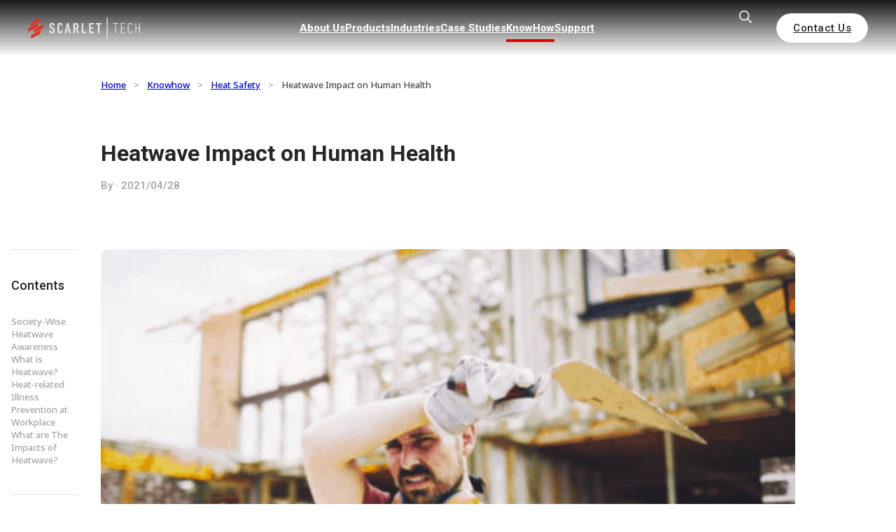

--- FILE ---
content_type: text/html; charset=UTF-8
request_url: https://scarlet-tech.com/heatwave-hazard/
body_size: 37482
content:
<!DOCTYPE html>
<html lang="zh-TW" prefix="og: https://ogp.me/ns#">
<head>
<meta charset="UTF-8">
<meta name="viewport" content="width=device-width, initial-scale=1">
	<style>img:is([sizes="auto" i], [sizes^="auto," i]) { contain-intrinsic-size: 3000px 1500px }</style>
	
<!-- Search Engine Optimization by Rank Math - https://rankmath.com/ -->
<title>Heatwave Hazard: Impact on Human Health</title>
<meta name="description" content="Explore the serious health and societal impacts of heatwaves, who’s most at risk, and how to stay safe. Learn prevention tips and the role of heat stress monitoring in workplaces."/>
<meta name="robots" content="follow, index, max-snippet:-1, max-video-preview:-1, max-image-preview:large"/>
<link rel="canonical" href="https://scarlet-tech.com/heatwave-hazard/" />
<meta property="og:locale" content="zh_TW" />
<meta property="og:type" content="article" />
<meta property="og:title" content="Heatwave Hazard: Impact on Human Health" />
<meta property="og:description" content="Explore the serious health and societal impacts of heatwaves, who’s most at risk, and how to stay safe. Learn prevention tips and the role of heat stress monitoring in workplaces." />
<meta property="og:url" content="https://scarlet-tech.com/heatwave-hazard/" />
<meta property="og:site_name" content="Scarlet Tech" />
<meta property="article:tag" content="Heat Stress Meter" />
<meta property="article:tag" content="Heat Wave" />
<meta property="article:tag" content="Thermal Work Limit" />
<meta property="article:section" content="Heat Safety" />
<meta property="og:updated_time" content="2025-09-26T11:57:25+08:00" />
<meta property="og:image" content="https://scarlet-tech.com/wp-content/uploads/2025/07/Heatwave-Hazard-Impact-on-Human-Health-1.png" />
<meta property="og:image:secure_url" content="https://scarlet-tech.com/wp-content/uploads/2025/07/Heatwave-Hazard-Impact-on-Human-Health-1.png" />
<meta property="og:image:width" content="600" />
<meta property="og:image:height" content="368" />
<meta property="og:image:alt" content="Worker feels the heat at worksite" />
<meta property="og:image:type" content="image/png" />
<meta property="article:published_time" content="2021-04-28T17:11:00+08:00" />
<meta property="article:modified_time" content="2025-09-26T11:57:25+08:00" />
<meta name="twitter:card" content="summary_large_image" />
<meta name="twitter:title" content="Heatwave Hazard: Impact on Human Health" />
<meta name="twitter:description" content="Explore the serious health and societal impacts of heatwaves, who’s most at risk, and how to stay safe. Learn prevention tips and the role of heat stress monitoring in workplaces." />
<meta name="twitter:site" content="@Scarlet Tech" />
<meta name="twitter:creator" content="@Scarlet Tech" />
<meta name="twitter:image" content="https://scarlet-tech.com/wp-content/uploads/2025/07/Heatwave-Hazard-Impact-on-Human-Health-1.png" />
<script type="application/ld+json" class="rank-math-schema">{"@context":"https://schema.org","@graph":[{"@type":"Organization","@id":"https://scarlet-tech.com/#organization","name":"Scarlet Tech","sameAs":["https://twitter.com/Scarlet Tech"],"logo":{"@type":"ImageObject","@id":"https://scarlet-tech.com/#logo","url":"https://scarlet-tech.com/wp-content/uploads/2024/07/logo-icon.png","contentUrl":"https://scarlet-tech.com/wp-content/uploads/2024/07/logo-icon.png","caption":"Scarlet Tech","inLanguage":"zh-TW","width":"512","height":"512"}},{"@type":"WebSite","@id":"https://scarlet-tech.com/#website","url":"https://scarlet-tech.com","name":"Scarlet Tech","publisher":{"@id":"https://scarlet-tech.com/#organization"},"inLanguage":"zh-TW"},{"@type":"ImageObject","@id":"https://scarlet-tech.com/wp-content/uploads/2025/07/Heatwave-Hazard-Impact-on-Human-Health-1.png","url":"https://scarlet-tech.com/wp-content/uploads/2025/07/Heatwave-Hazard-Impact-on-Human-Health-1.png","width":"600","height":"368","caption":"Worker feels the heat at worksite","inLanguage":"zh-TW"},{"@type":"WebPage","@id":"https://scarlet-tech.com/heatwave-hazard/#webpage","url":"https://scarlet-tech.com/heatwave-hazard/","name":"Heatwave Hazard: Impact on Human Health","datePublished":"2021-04-28T17:11:00+08:00","dateModified":"2025-09-26T11:57:25+08:00","isPartOf":{"@id":"https://scarlet-tech.com/#website"},"primaryImageOfPage":{"@id":"https://scarlet-tech.com/wp-content/uploads/2025/07/Heatwave-Hazard-Impact-on-Human-Health-1.png"},"inLanguage":"zh-TW"},{"@type":"Person","@id":"https://scarlet-tech.com/scarlet-tech/scarlet-tech/","name":"scarlet-tech","url":"https://scarlet-tech.com/scarlet-tech/scarlet-tech/","image":{"@type":"ImageObject","@id":"https://secure.gravatar.com/avatar/b6cc54b38b706180b578f856b728163f?s=96&amp;d=mm&amp;r=g","url":"https://secure.gravatar.com/avatar/b6cc54b38b706180b578f856b728163f?s=96&amp;d=mm&amp;r=g","caption":"scarlet-tech","inLanguage":"zh-TW"},"worksFor":{"@id":"https://scarlet-tech.com/#organization"}},{"@type":"BlogPosting","headline":"Heatwave Hazard: Impact on Human Health","keywords":"heatwave hazard,heat stress","datePublished":"2021-04-28T17:11:00+08:00","dateModified":"2025-09-26T11:57:25+08:00","articleSection":"Heat Safety, Knowhow","author":{"@id":"https://scarlet-tech.com/scarlet-tech/scarlet-tech/","name":"scarlet-tech"},"publisher":{"@id":"https://scarlet-tech.com/#organization"},"description":"Explore the serious health and societal impacts of heatwaves, who\u2019s most at risk, and how to stay safe. Learn prevention tips and the role of heat stress monitoring in workplaces.","name":"Heatwave Hazard: Impact on Human Health","@id":"https://scarlet-tech.com/heatwave-hazard/#richSnippet","isPartOf":{"@id":"https://scarlet-tech.com/heatwave-hazard/#webpage"},"image":{"@id":"https://scarlet-tech.com/wp-content/uploads/2025/07/Heatwave-Hazard-Impact-on-Human-Health-1.png"},"inLanguage":"zh-TW","mainEntityOfPage":{"@id":"https://scarlet-tech.com/heatwave-hazard/#webpage"}}]}</script>
<!-- /Rank Math WordPress SEO plugin -->

<link rel='dns-prefetch' href='//client.crisp.chat' />
<link rel='dns-prefetch' href='//fonts.googleapis.com' />
<link rel="alternate" type="application/rss+xml" title="訂閱《Scarlet Tech》&raquo; 資訊提供" href="https://scarlet-tech.com/feed/" />
<link rel="alternate" type="application/rss+xml" title="訂閱《Scarlet Tech》&raquo; 留言的資訊提供" href="https://scarlet-tech.com/comments/feed/" />
<script>
window._wpemojiSettings = {"baseUrl":"https:\/\/s.w.org\/images\/core\/emoji\/15.0.3\/72x72\/","ext":".png","svgUrl":"https:\/\/s.w.org\/images\/core\/emoji\/15.0.3\/svg\/","svgExt":".svg","source":{"concatemoji":"https:\/\/scarlet-tech.com\/wp-includes\/js\/wp-emoji-release.min.js?ver=6.7.4"}};
/*! This file is auto-generated */
!function(i,n){var o,s,e;function c(e){try{var t={supportTests:e,timestamp:(new Date).valueOf()};sessionStorage.setItem(o,JSON.stringify(t))}catch(e){}}function p(e,t,n){e.clearRect(0,0,e.canvas.width,e.canvas.height),e.fillText(t,0,0);var t=new Uint32Array(e.getImageData(0,0,e.canvas.width,e.canvas.height).data),r=(e.clearRect(0,0,e.canvas.width,e.canvas.height),e.fillText(n,0,0),new Uint32Array(e.getImageData(0,0,e.canvas.width,e.canvas.height).data));return t.every(function(e,t){return e===r[t]})}function u(e,t,n){switch(t){case"flag":return n(e,"\ud83c\udff3\ufe0f\u200d\u26a7\ufe0f","\ud83c\udff3\ufe0f\u200b\u26a7\ufe0f")?!1:!n(e,"\ud83c\uddfa\ud83c\uddf3","\ud83c\uddfa\u200b\ud83c\uddf3")&&!n(e,"\ud83c\udff4\udb40\udc67\udb40\udc62\udb40\udc65\udb40\udc6e\udb40\udc67\udb40\udc7f","\ud83c\udff4\u200b\udb40\udc67\u200b\udb40\udc62\u200b\udb40\udc65\u200b\udb40\udc6e\u200b\udb40\udc67\u200b\udb40\udc7f");case"emoji":return!n(e,"\ud83d\udc26\u200d\u2b1b","\ud83d\udc26\u200b\u2b1b")}return!1}function f(e,t,n){var r="undefined"!=typeof WorkerGlobalScope&&self instanceof WorkerGlobalScope?new OffscreenCanvas(300,150):i.createElement("canvas"),a=r.getContext("2d",{willReadFrequently:!0}),o=(a.textBaseline="top",a.font="600 32px Arial",{});return e.forEach(function(e){o[e]=t(a,e,n)}),o}function t(e){var t=i.createElement("script");t.src=e,t.defer=!0,i.head.appendChild(t)}"undefined"!=typeof Promise&&(o="wpEmojiSettingsSupports",s=["flag","emoji"],n.supports={everything:!0,everythingExceptFlag:!0},e=new Promise(function(e){i.addEventListener("DOMContentLoaded",e,{once:!0})}),new Promise(function(t){var n=function(){try{var e=JSON.parse(sessionStorage.getItem(o));if("object"==typeof e&&"number"==typeof e.timestamp&&(new Date).valueOf()<e.timestamp+604800&&"object"==typeof e.supportTests)return e.supportTests}catch(e){}return null}();if(!n){if("undefined"!=typeof Worker&&"undefined"!=typeof OffscreenCanvas&&"undefined"!=typeof URL&&URL.createObjectURL&&"undefined"!=typeof Blob)try{var e="postMessage("+f.toString()+"("+[JSON.stringify(s),u.toString(),p.toString()].join(",")+"));",r=new Blob([e],{type:"text/javascript"}),a=new Worker(URL.createObjectURL(r),{name:"wpTestEmojiSupports"});return void(a.onmessage=function(e){c(n=e.data),a.terminate(),t(n)})}catch(e){}c(n=f(s,u,p))}t(n)}).then(function(e){for(var t in e)n.supports[t]=e[t],n.supports.everything=n.supports.everything&&n.supports[t],"flag"!==t&&(n.supports.everythingExceptFlag=n.supports.everythingExceptFlag&&n.supports[t]);n.supports.everythingExceptFlag=n.supports.everythingExceptFlag&&!n.supports.flag,n.DOMReady=!1,n.readyCallback=function(){n.DOMReady=!0}}).then(function(){return e}).then(function(){var e;n.supports.everything||(n.readyCallback(),(e=n.source||{}).concatemoji?t(e.concatemoji):e.wpemoji&&e.twemoji&&(t(e.twemoji),t(e.wpemoji)))}))}((window,document),window._wpemojiSettings);
</script>
<link rel="preconnect" href="https://fonts.gstatic.com/" crossorigin><style id='wp-emoji-styles-inline-css'>

	img.wp-smiley, img.emoji {
		display: inline !important;
		border: none !important;
		box-shadow: none !important;
		height: 1em !important;
		width: 1em !important;
		margin: 0 0.07em !important;
		vertical-align: -0.1em !important;
		background: none !important;
		padding: 0 !important;
	}
</style>
<link rel='stylesheet' id='wp-block-library-css' href='https://scarlet-tech.com/wp-includes/css/dist/block-library/style.min.css?ver=6.7.4' media='all' />
<style id='classic-theme-styles-inline-css'>
/*! This file is auto-generated */
.wp-block-button__link{color:#fff;background-color:#32373c;border-radius:9999px;box-shadow:none;text-decoration:none;padding:calc(.667em + 2px) calc(1.333em + 2px);font-size:1.125em}.wp-block-file__button{background:#32373c;color:#fff;text-decoration:none}
</style>
<style id='global-styles-inline-css'>
:root{--wp--preset--aspect-ratio--square: 1;--wp--preset--aspect-ratio--4-3: 4/3;--wp--preset--aspect-ratio--3-4: 3/4;--wp--preset--aspect-ratio--3-2: 3/2;--wp--preset--aspect-ratio--2-3: 2/3;--wp--preset--aspect-ratio--16-9: 16/9;--wp--preset--aspect-ratio--9-16: 9/16;--wp--preset--color--black: #000000;--wp--preset--color--cyan-bluish-gray: #abb8c3;--wp--preset--color--white: #ffffff;--wp--preset--color--pale-pink: #f78da7;--wp--preset--color--vivid-red: #cf2e2e;--wp--preset--color--luminous-vivid-orange: #ff6900;--wp--preset--color--luminous-vivid-amber: #fcb900;--wp--preset--color--light-green-cyan: #7bdcb5;--wp--preset--color--vivid-green-cyan: #00d084;--wp--preset--color--pale-cyan-blue: #8ed1fc;--wp--preset--color--vivid-cyan-blue: #0693e3;--wp--preset--color--vivid-purple: #9b51e0;--wp--preset--gradient--vivid-cyan-blue-to-vivid-purple: linear-gradient(135deg,rgba(6,147,227,1) 0%,rgb(155,81,224) 100%);--wp--preset--gradient--light-green-cyan-to-vivid-green-cyan: linear-gradient(135deg,rgb(122,220,180) 0%,rgb(0,208,130) 100%);--wp--preset--gradient--luminous-vivid-amber-to-luminous-vivid-orange: linear-gradient(135deg,rgba(252,185,0,1) 0%,rgba(255,105,0,1) 100%);--wp--preset--gradient--luminous-vivid-orange-to-vivid-red: linear-gradient(135deg,rgba(255,105,0,1) 0%,rgb(207,46,46) 100%);--wp--preset--gradient--very-light-gray-to-cyan-bluish-gray: linear-gradient(135deg,rgb(238,238,238) 0%,rgb(169,184,195) 100%);--wp--preset--gradient--cool-to-warm-spectrum: linear-gradient(135deg,rgb(74,234,220) 0%,rgb(151,120,209) 20%,rgb(207,42,186) 40%,rgb(238,44,130) 60%,rgb(251,105,98) 80%,rgb(254,248,76) 100%);--wp--preset--gradient--blush-light-purple: linear-gradient(135deg,rgb(255,206,236) 0%,rgb(152,150,240) 100%);--wp--preset--gradient--blush-bordeaux: linear-gradient(135deg,rgb(254,205,165) 0%,rgb(254,45,45) 50%,rgb(107,0,62) 100%);--wp--preset--gradient--luminous-dusk: linear-gradient(135deg,rgb(255,203,112) 0%,rgb(199,81,192) 50%,rgb(65,88,208) 100%);--wp--preset--gradient--pale-ocean: linear-gradient(135deg,rgb(255,245,203) 0%,rgb(182,227,212) 50%,rgb(51,167,181) 100%);--wp--preset--gradient--electric-grass: linear-gradient(135deg,rgb(202,248,128) 0%,rgb(113,206,126) 100%);--wp--preset--gradient--midnight: linear-gradient(135deg,rgb(2,3,129) 0%,rgb(40,116,252) 100%);--wp--preset--font-size--small: 13px;--wp--preset--font-size--medium: 20px;--wp--preset--font-size--large: 36px;--wp--preset--font-size--x-large: 42px;--wp--preset--spacing--20: 0.44rem;--wp--preset--spacing--30: 0.67rem;--wp--preset--spacing--40: 1rem;--wp--preset--spacing--50: 1.5rem;--wp--preset--spacing--60: 2.25rem;--wp--preset--spacing--70: 3.38rem;--wp--preset--spacing--80: 5.06rem;--wp--preset--shadow--natural: 6px 6px 9px rgba(0, 0, 0, 0.2);--wp--preset--shadow--deep: 12px 12px 50px rgba(0, 0, 0, 0.4);--wp--preset--shadow--sharp: 6px 6px 0px rgba(0, 0, 0, 0.2);--wp--preset--shadow--outlined: 6px 6px 0px -3px rgba(255, 255, 255, 1), 6px 6px rgba(0, 0, 0, 1);--wp--preset--shadow--crisp: 6px 6px 0px rgba(0, 0, 0, 1);}:where(.is-layout-flex){gap: 0.5em;}:where(.is-layout-grid){gap: 0.5em;}body .is-layout-flex{display: flex;}.is-layout-flex{flex-wrap: wrap;align-items: center;}.is-layout-flex > :is(*, div){margin: 0;}body .is-layout-grid{display: grid;}.is-layout-grid > :is(*, div){margin: 0;}:where(.wp-block-columns.is-layout-flex){gap: 2em;}:where(.wp-block-columns.is-layout-grid){gap: 2em;}:where(.wp-block-post-template.is-layout-flex){gap: 1.25em;}:where(.wp-block-post-template.is-layout-grid){gap: 1.25em;}.has-black-color{color: var(--wp--preset--color--black) !important;}.has-cyan-bluish-gray-color{color: var(--wp--preset--color--cyan-bluish-gray) !important;}.has-white-color{color: var(--wp--preset--color--white) !important;}.has-pale-pink-color{color: var(--wp--preset--color--pale-pink) !important;}.has-vivid-red-color{color: var(--wp--preset--color--vivid-red) !important;}.has-luminous-vivid-orange-color{color: var(--wp--preset--color--luminous-vivid-orange) !important;}.has-luminous-vivid-amber-color{color: var(--wp--preset--color--luminous-vivid-amber) !important;}.has-light-green-cyan-color{color: var(--wp--preset--color--light-green-cyan) !important;}.has-vivid-green-cyan-color{color: var(--wp--preset--color--vivid-green-cyan) !important;}.has-pale-cyan-blue-color{color: var(--wp--preset--color--pale-cyan-blue) !important;}.has-vivid-cyan-blue-color{color: var(--wp--preset--color--vivid-cyan-blue) !important;}.has-vivid-purple-color{color: var(--wp--preset--color--vivid-purple) !important;}.has-black-background-color{background-color: var(--wp--preset--color--black) !important;}.has-cyan-bluish-gray-background-color{background-color: var(--wp--preset--color--cyan-bluish-gray) !important;}.has-white-background-color{background-color: var(--wp--preset--color--white) !important;}.has-pale-pink-background-color{background-color: var(--wp--preset--color--pale-pink) !important;}.has-vivid-red-background-color{background-color: var(--wp--preset--color--vivid-red) !important;}.has-luminous-vivid-orange-background-color{background-color: var(--wp--preset--color--luminous-vivid-orange) !important;}.has-luminous-vivid-amber-background-color{background-color: var(--wp--preset--color--luminous-vivid-amber) !important;}.has-light-green-cyan-background-color{background-color: var(--wp--preset--color--light-green-cyan) !important;}.has-vivid-green-cyan-background-color{background-color: var(--wp--preset--color--vivid-green-cyan) !important;}.has-pale-cyan-blue-background-color{background-color: var(--wp--preset--color--pale-cyan-blue) !important;}.has-vivid-cyan-blue-background-color{background-color: var(--wp--preset--color--vivid-cyan-blue) !important;}.has-vivid-purple-background-color{background-color: var(--wp--preset--color--vivid-purple) !important;}.has-black-border-color{border-color: var(--wp--preset--color--black) !important;}.has-cyan-bluish-gray-border-color{border-color: var(--wp--preset--color--cyan-bluish-gray) !important;}.has-white-border-color{border-color: var(--wp--preset--color--white) !important;}.has-pale-pink-border-color{border-color: var(--wp--preset--color--pale-pink) !important;}.has-vivid-red-border-color{border-color: var(--wp--preset--color--vivid-red) !important;}.has-luminous-vivid-orange-border-color{border-color: var(--wp--preset--color--luminous-vivid-orange) !important;}.has-luminous-vivid-amber-border-color{border-color: var(--wp--preset--color--luminous-vivid-amber) !important;}.has-light-green-cyan-border-color{border-color: var(--wp--preset--color--light-green-cyan) !important;}.has-vivid-green-cyan-border-color{border-color: var(--wp--preset--color--vivid-green-cyan) !important;}.has-pale-cyan-blue-border-color{border-color: var(--wp--preset--color--pale-cyan-blue) !important;}.has-vivid-cyan-blue-border-color{border-color: var(--wp--preset--color--vivid-cyan-blue) !important;}.has-vivid-purple-border-color{border-color: var(--wp--preset--color--vivid-purple) !important;}.has-vivid-cyan-blue-to-vivid-purple-gradient-background{background: var(--wp--preset--gradient--vivid-cyan-blue-to-vivid-purple) !important;}.has-light-green-cyan-to-vivid-green-cyan-gradient-background{background: var(--wp--preset--gradient--light-green-cyan-to-vivid-green-cyan) !important;}.has-luminous-vivid-amber-to-luminous-vivid-orange-gradient-background{background: var(--wp--preset--gradient--luminous-vivid-amber-to-luminous-vivid-orange) !important;}.has-luminous-vivid-orange-to-vivid-red-gradient-background{background: var(--wp--preset--gradient--luminous-vivid-orange-to-vivid-red) !important;}.has-very-light-gray-to-cyan-bluish-gray-gradient-background{background: var(--wp--preset--gradient--very-light-gray-to-cyan-bluish-gray) !important;}.has-cool-to-warm-spectrum-gradient-background{background: var(--wp--preset--gradient--cool-to-warm-spectrum) !important;}.has-blush-light-purple-gradient-background{background: var(--wp--preset--gradient--blush-light-purple) !important;}.has-blush-bordeaux-gradient-background{background: var(--wp--preset--gradient--blush-bordeaux) !important;}.has-luminous-dusk-gradient-background{background: var(--wp--preset--gradient--luminous-dusk) !important;}.has-pale-ocean-gradient-background{background: var(--wp--preset--gradient--pale-ocean) !important;}.has-electric-grass-gradient-background{background: var(--wp--preset--gradient--electric-grass) !important;}.has-midnight-gradient-background{background: var(--wp--preset--gradient--midnight) !important;}.has-small-font-size{font-size: var(--wp--preset--font-size--small) !important;}.has-medium-font-size{font-size: var(--wp--preset--font-size--medium) !important;}.has-large-font-size{font-size: var(--wp--preset--font-size--large) !important;}.has-x-large-font-size{font-size: var(--wp--preset--font-size--x-large) !important;}
:where(.wp-block-post-template.is-layout-flex){gap: 1.25em;}:where(.wp-block-post-template.is-layout-grid){gap: 1.25em;}
:where(.wp-block-columns.is-layout-flex){gap: 2em;}:where(.wp-block-columns.is-layout-grid){gap: 2em;}
:root :where(.wp-block-pullquote){font-size: 1.5em;line-height: 1.6;}
</style>
<link rel='stylesheet' id='bricks-frontend-css' href='https://scarlet-tech.com/wp-content/themes/bricks/assets/css/frontend.min.css?ver=1735183238' media='all' />
<link rel='stylesheet' id='bricks-child-css' href='https://scarlet-tech.com/wp-content/themes/bricks-child/style.css?ver=1757056067' media='all' />
<link rel='stylesheet' id='bricks-font-awesome-6-brands-css' href='https://scarlet-tech.com/wp-content/themes/bricks/assets/css/libs/font-awesome-6-brands.min.css?ver=1735183238' media='all' />
<link rel='stylesheet' id='bricks-font-awesome-6-css' href='https://scarlet-tech.com/wp-content/themes/bricks/assets/css/libs/font-awesome-6.min.css?ver=1735183238' media='all' />
<link rel='stylesheet' id='bricks-ionicons-css' href='https://scarlet-tech.com/wp-content/themes/bricks/assets/css/libs/ionicons.min.css?ver=1735183238' media='all' />
<style id='bricks-frontend-inline-inline-css'>
html {scroll-behavior: smooth}:root {} html {font-size: 100%} body {font-family: "Noto Sans"}@media (max-width: 478px) { h1 {font-size: 2rem}}.text-lg.brxe-dropdown {color: var(--bricks-color-ldkcxf); line-height: 1.5}.text-lg.brxe-text-basic {color: var(--bricks-color-ldkcxf); line-height: 1.5}.text-lg.brxe-div {color: var(--bricks-color-ldkcxf); line-height: 1.5}.btn-general.brxe-button {margin-top: auto}:root {--bricks-color-aef03f: #f5f5f5;--bricks-color-226202: #e0e0e0;--bricks-color-1aa5ab: #9e9e9e;--bricks-color-89ed4e: #616161;--bricks-color-b1b49e: #424242;--bricks-color-3cc820: #212121;--bricks-color-12c412: #ffeb3b;--bricks-color-d6b077: #ffc107;--bricks-color-5994c4: #ff9800;--bricks-color-5a0c9a: #ff5722;--bricks-color-6c5c82: #f44336;--bricks-color-7b1bd9: #9c27b0;--bricks-color-c3580b: #2196f3;--bricks-color-8b8180: #03a9f4;--bricks-color-c79c15: #81D4FA;--bricks-color-fbd648: #4caf50;--bricks-color-972823: #8bc34a;--bricks-color-dd514d: #cddc39;--bricks-color-cdwjpw: #000000;--bricks-color-uymmzc: #171717;--bricks-color-jyqkqo: #262626;--bricks-color-uozkxr: #27272a;--bricks-color-ldkcxf: #4c4c4c;--bricks-color-ekisqg: #737373;--bricks-color-biqtpp: #a3a3a3;--bricks-color-svkzyc: #e5e5e5;--bricks-color-xogkep: #fafafa;--bricks-color-jpndlz: #f5f5f5;--bricks-color-rogpap: #f1f1f1;--bricks-color-vgynjp: #ffffff;--bricks-color-pnvele: #da1710;--bricks-color-xwvxpd: #f90606;--bricks-color-vkslqw: #e50000;}.icon-link-group i.brxe-icon::before,.icon-link-group .brxe-text-basic { color: #e5e5e5; transition: color .3s ease;}.icon-link-group svg.brxe-icon > path { fill: #e5e5e5; transition: fill .3s ease;}.icon-link-group:hover i.brxe-icon::before,.icon-link-group:hover .brxe-text-basic { color: #F90606;}.icon-link-group:hover svg.brxe-icon > path { fill: #F90606;}#brxe-7ac227 .bricks-site-logo {width: 10rem}#brxe-8e70ee {min-width: 160px}.brxe-9a6b96 .brxe-6e6200.brxe-div {margin-bottom: .5rem}#brxe-e4b496 {display: inline}#brxe-fb000f {display: flex; align-items: center}#brxe-5aaad9 {overflow: hidden; border-radius: 12px}#brxe-3bf35a {margin-right: auto; width: 100%; max-width: 288px}#brxe-9da59d {flex-direction: row; align-items: stretch}.brxe-d5fcfb .brxe-b06f62.brxe-text-link {display: inline}.brxe-d5fcfb .brxe-a873f4.brxe-icon {margin-left: .5rem; color: var(--bricks-color-ekisqg); fill: var(--bricks-color-ekisqg); font-size: 1rem}.brxe-636d4d .brxe-14cf3a.brxe-text-link {display: inline}.brxe-636d4d .brxe-byjgmj.brxe-text-basic {font-weight: 700; line-height: 1.2; text-transform: uppercase; font-family: "Roboto"; display: inline; width: fit-content; padding-right: 8px; padding-left: 8px; border: 1px solid var(--bricks-color-vkslqw); border-radius: 30px; margin-left: 8px}.brxe-byjgmj.tag-hot { color: #e50000; background-color: transparent;} .brxe-byjgmj.tag-new { color: #FFF; background-color: #e50000;}.brxe-fb8b7e .brxe-wxjklp.brxe-text-link {display: inline}.brxe-fb8b7e .brxe-pclyvd.brxe-text-basic {font-weight: 700; line-height: 1.2; text-transform: uppercase; font-family: "Roboto"; display: inline; width: fit-content; padding-right: 8px; padding-left: 8px; border: 1px solid var(--bricks-color-vkslqw); border-radius: 30px; margin-left: 8px}.brxe-pclyvd.tag-hot { color: #e50000; background-color: transparent;} .brxe-pclyvd.tag-new { color: #FFF; background-color: #e50000;}.brxe-e039bb .brxe-wplmqm.brxe-text-link {display: inline}.brxe-e039bb .brxe-euqlpj.brxe-text-basic {font-weight: 700; line-height: 1.2; text-transform: uppercase; font-family: "Roboto"; display: inline; width: fit-content; padding-right: 8px; padding-left: 8px; border: 1px solid var(--bricks-color-vkslqw); border-radius: 30px; margin-left: 8px}.brxe-euqlpj.tag-hot { color: #e50000; background-color: transparent;} .brxe-euqlpj.tag-new { color: #FFF; background-color: #e50000;}.brxe-ba8abd .brxe-ekfoke.brxe-text-link {display: inline}.brxe-ba8abd .brxe-mifuuf.brxe-text-basic {font-weight: 700; line-height: 1.2; text-transform: uppercase; font-family: "Roboto"; display: inline; width: fit-content; padding-right: 8px; padding-left: 8px; border: 1px solid var(--bricks-color-vkslqw); border-radius: 30px; margin-left: 8px}.brxe-mifuuf.tag-hot { color: #e50000; background-color: transparent;} .brxe-mifuuf.tag-new { color: #FFF; background-color: #e50000;}.brxe-70a69d .brxe-eazfne.brxe-text-link {display: inline}.brxe-70a69d .brxe-nacynv.brxe-text-basic {font-weight: 700; line-height: 1.2; text-transform: uppercase; font-family: "Roboto"; display: inline; width: fit-content; padding-right: 8px; padding-left: 8px; border: 1px solid var(--bricks-color-vkslqw); border-radius: 30px; margin-left: 8px}.brxe-nacynv.tag-hot { color: #e50000; background-color: transparent;} .brxe-nacynv.tag-new { color: #FFF; background-color: #e50000;}.brxe-d0b30d .brxe-700aaf.brxe-text-basic {line-height: 1; color: var(--bricks-color-jyqkqo); margin-right: .5rem; display: inline}.brxe-d0b30d .brxe-8d3a52.brxe-text-basic {width: fit-content; padding-right: 8px; padding-left: 8px; line-height: 1.2; text-transform: uppercase; font-family: "Roboto"; font-weight: 700; border: 1px solid var(--bricks-color-vkslqw); border-radius: 30px; display: inline}.brxe-8d3a52.tag-hot { color: #e50000; background-color: transparent;} .brxe-8d3a52.tag-new { color: #FFF; background-color: #e50000;}.brxe-d0b30d .brxe-35ab01.brxe-div {display: flex; align-items: center}#brxe-858058 {width: 100%; max-width: 288px; margin-right: auto}#brxe-edddb4 {flex-direction: row; align-items: stretch}.brxe-b48bed .brxe-9eaa3c.brxe-div {border-radius: 12px; overflow: hidden}#brxe-bfdd2a {display: inline; margin-right: .5rem}#brxe-399d96 {display: flex; align-items: center}#brxe-awkged { padding: 0 13%; color: #FFF; display: flex; justify-content: center; align-items: center; background-color: #0000007F; position: absolute; inset: 0; text-align: center;}#brxe-d3899d {border-radius: 12px; overflow: hidden; position: relative}#brxe-49daab {margin-right: auto; width: 100%; max-width: 288px}#brxe-e4f7f2 {flex-direction: row; align-items: stretch}.brxe-10b4d7 .brxe-bc52f7.brxe-text-link {display: inline}.brxe-90e8b5 .brxe-6e6ead.brxe-text-link {display: inline}.brxe-2acd7c .brxe-308aeb.brxe-text-link {display: inline}.brxe-zjzlts .brxe-tjpmbs.brxe-text-link {display: inline}.brxe-24e265 .brxe-186bf0.brxe-text-basic {display: inline; margin-right: .5rem}.brxe-24e265 .brxe-8baa1c.brxe-div {display: flex; align-items: center}.brxe-24e265 .brxe-067add.brxe-div {border-radius: 12px; overflow: hidden}#brxe-529995 {width: 100%; max-width: 288px; margin-right: auto}#brxe-1a7f7e {flex-direction: row; align-items: stretch}.brxe-7fd611 .brxe-5e07c9.brxe-text-link {display: inline}.brxe-jfvadd .brxe-hfxmsb.brxe-text-link {display: inline}.brxe-klsgcu .brxe-wpwkzg.brxe-text-link {display: inline}.brxe-lztfjg .brxe-lrutrk.brxe-text-link {display: inline}.brxe-yyetxs .brxe-dfzxib.brxe-text-link {display: inline}.brxe-giyxcp .brxe-kpzsey.brxe-text-link {display: inline}.brxe-e229cc .brxe-09800f.brxe-text-basic {display: inline; margin-right: .5rem}.brxe-e229cc .brxe-8b1a5a.brxe-div {display: flex; align-items: center}.brxe-e229cc .brxe-578191.brxe-div {border-radius: 12px; overflow: hidden}#brxe-312e8b {width: 100%; max-width: 288px; margin-right: auto}#brxe-b702e4 {flex-direction: row; align-items: stretch}#brxe-778e7e {display: inline; margin-right: .5rem}#brxe-f3759f {display: flex; align-items: center}#brxe-445be9 {margin-right: auto; width: 100%; max-width: 288px}#brxe-a20f7f {flex-direction: row; align-items: stretch}#brxe-d86b6d button {color: var(--bricks-color-vgynjp); font-size: 1.5rem}#brxe-aa88f8 i {font-size: 1.5rem}#brxe-aa88f8 {padding-right: 0; padding-left: 0; width: 2.5rem; height: 2.5rem}#brxe-c1fe56 {display: flex}@media (max-width: 991px) {#brxe-c1fe56 {order: 2; display: flex; margin-left: auto}}#brxe-cf19cb {color: var(--bricks-color-biqtpp); fill: var(--bricks-color-biqtpp)}#brxe-b094a9 {color: var(--bricks-color-vgynjp); fill: var(--bricks-color-vgynjp)}@media (max-width: 991px) {#brxe-b094a9 .brxa-wrap {color: var(--bricks-color-vgynjp)}#brxe-b094a9 {--brxe-toggle-scale: .7}}@media (max-width: 1279px) {#brxe-b8c762 .brx-toggle-div { display: inline-flex; }#brxe-b8c762 .brxe-toggle { display: inline-flex; }[data-script-id="b8c762"] .brx-nav-nested-items {opacity: 0;visibility: hidden;gap: 0;position: fixed;z-index: 1001;top: 0;right: 0;bottom: 0;left: 0;display: flex;align-items: center;justify-content: center;flex-direction: column;background-color: #fff;overflow-y: scroll;flex-wrap: nowrap;}#brxe-b8c762.brx-open .brx-nav-nested-items {opacity: 1;visibility: visible;}}@media (max-width: 991px) {#brxe-dbd072 {order: 3; align-items: flex-end; width: fit-content; min-width: 40px}}#brxe-584fb3:hover {background-color: #000000}#brxe-584fb3 {min-width: max-content}@media (max-width: 991px) {#brxe-d1bee7 {order: 3; display: none}}#brxe-26ed39 {width: 100%; margin-bottom: 0; flex-direction: row; height: 100%; min-height: 5rem; align-items: center; justify-content: space-between}@media (max-width: 767px) {#brxe-26ed39 {flex-wrap: nowrap}}#brxe-e575f5 {justify-content: center}#brxe-jxcgds {display: inline-block}@media (max-width: 478px) {#brxe-jxcgds {margin-bottom: 2rem}}#brxe-tqqwtq {padding-top: 1.5rem; padding-bottom: 1.5rem; flex-wrap: wrap; flex-direction: row; margin-top: .5rem; margin-bottom: 2.5rem}@media (max-width: 991px) {#brxe-tqqwtq {margin-top: 0; margin-bottom: 2rem}}@media (max-width: 767px) {#brxe-tqqwtq {padding-top: 1rem; padding-bottom: 1rem}}#brxe-dcwuqd {margin-bottom: 1rem}#brxe-tdvawz {color: var(--bricks-color-biqtpp); font-family: "Roboto"; font-weight: 500; flex-grow: 0; margin-bottom: 1rem}#brxe-mbbtru {margin-right: auto; margin-left: auto; width: 100%; max-width: 62rem; padding-bottom: 4rem}@media (max-width: 991px) {#brxe-mbbtru {max-width: 100%; padding-bottom: 3rem}}#brxe-pdayzf {grid-column: 2; grid-row: 1; max-width: 70rem}@media (max-width: 991px) {#brxe-pdayzf {grid-column: 1; grid-row: 1; padding-right: 1rem; padding-left: 1rem}}#brxe-tpbkvv {width: 100%}#brxe-tpbkvv:not(.tag), #brxe-tpbkvv img {object-fit: cover}#brxe-xlmosg {overflow: hidden; border-radius: 12px; width: 100%}#brxe-rfflor {width: 100%}#brxe-lhhypr {margin-right: auto; margin-left: auto; width: 100%; max-width: 62rem; row-gap: 1.75rem}@media (max-width: 991px) {#brxe-lhhypr {max-width: 100%; row-gap: .75rem}}#brxe-vdqcqf {grid-column: 2; grid-row: 2 / span 2; max-width: 70rem; padding-bottom: 3rem}@media (max-width: 991px) {#brxe-vdqcqf {grid-column: 1; grid-row: 2; padding-right: 1rem; padding-left: 1rem}}#brxe-ckdfzy {font-weight: 500; font-family: "Roboto"; margin-bottom: 2rem; width: 100%}#brxe-jwcgjy .toc-link {font-weight: 500}#brxe-jwcgjy {width: 100%}#brxe-jwcgjy .toc-list { list-style: none; display: flex; flex-direction: column; gap: 1.5rem;}#brxe-jwcgjy .toc-link { color: #A5A5A5; display: inline; transition: color .2s linear;}#brxe-jwcgjy > .toc-list .toc-link:hover { color: #e50000;}#brxe-ptmayh {border-top: 1px solid var(--bricks-color-svkzyc); border-bottom: 1px solid var(--bricks-color-svkzyc); width: 100%; padding-top: 2.5rem; padding-bottom: 2.5rem; max-width: 14rem; margin-right: auto; margin-left: auto}@media (max-width: 991px) {#brxe-ptmayh {max-width: 100%; display: none}}#brxe-ofbcrz {font-weight: 500; font-family: "Roboto"; width: 100%; margin-bottom: 2rem}@media (max-width: 991px) {#brxe-ofbcrz {margin-bottom: 1.5rem}}.brxe-jcxvsl.brxe-div {font-weight: 500}.brxe-jcxvsl { color: #A5A5A5; transition: color .2s linear;} .brxe-jcxvsl:hover { color: #e50000;}#brxe-drswwf {row-gap: 1.5rem}@media (max-width: 991px) {#brxe-drswwf {flex-direction: row; column-gap: .75rem; flex-wrap: wrap; row-gap: .75rem}}#brxe-iwmjme {position: sticky; top: 14.5rem}.logged-in.admin-bar #brxe-iwmjme { top: 19.5rem;}@media (max-width: 991px) {#brxe-iwmjme {position: static}}#brxe-oalnlb {grid-column: 1; grid-row: 3; position: relative; padding-top: 2.5rem; padding-bottom: 2.5rem; border-top: 1px solid var(--bricks-color-svkzyc); border-bottom: 1px solid var(--bricks-color-svkzyc); width: 100%; margin-top: -1px; margin-right: auto; margin-left: auto; max-width: 14rem}@media (max-width: 991px) {#brxe-oalnlb {grid-column: 1; grid-row: 4; padding-top: 3rem; padding-bottom: 3rem; margin-top: 0; max-width: 100%}}#brxe-sxpstm {grid-column: 1; grid-row: 2; position: sticky; top: 4.5rem; background-image: linear-gradient(180deg, #ffffff 80%, rgba(255, 255, 255, 0) 100%); z-index: 1}.logged-in.admin-bar #brxe-sxpstm { top: 6.5rem;}@media (max-width: 991px) {#brxe-sxpstm {grid-column: 1; grid-row: 3; padding-right: 1rem; padding-bottom: 0; padding-left: 1rem; margin-bottom: 0; position: static}}#brxe-azwbst {display: grid; align-items: initial; grid-template-columns: 1fr auto 1fr; grid-gap: 0 2rem; grid-template-rows: 1fr auto; width: 100%}@media (max-width: 991px) {#brxe-azwbst {grid-template-columns: 100%; grid-template-rows: auto auto auto}}#brxe-izcjmc {padding-right: 1rem; padding-left: 1rem; width: 100%}@media (max-width: 991px) {#brxe-izcjmc {padding-right: 0; padding-left: 0}}#brxe-oqdqco {font-size: 1.25rem; font-weight: 500; font-family: "Roboto"; margin-bottom: 3rem}.brxe-ftrdqo .brxe-ee4dd6.brxe-image {aspect-ratio: 16/9; transition: transform .3s ease; min-width: 100%; min-height: 100%}.brxe-ftrdqo .brxe-ee4dd6.brxe-image:not(.tag), .brxe-ftrdqo .brxe-ee4dd6.brxe-image img {object-fit: cover; object-position: center}.brxe-ftrdqo .brxe-590092.brxe-image {aspect-ratio: 16/9; transition: transform .3s ease; min-width: 100%; min-height: 100%}.brxe-ftrdqo .brxe-590092.brxe-image:not(.tag), .brxe-ftrdqo .brxe-590092.brxe-image img {object-fit: cover; object-position: center}.brxe-ftrdqo .brxe-85f581.brxe-div {border-radius: 24px; overflow: clip; width: 100%; margin-bottom: 1rem; min-width: fit-content; aspect-ratio: 16 / 9; background-color: #f8f8f8}body.archive.author .brxe-85f581 { display: none;} .brxe-85f581:hover > a { transform: Scale(1.05);}.brxe-ftrdqo .brxe-3b9557.brxe-text-basic {font-family: "Roboto"; font-weight: 500}.brxe-ftrdqo .brxe-6e977f.brxe-heading {transition: color .3s ease; font-weight: 500; color: var(--bricks-color-jyqkqo); font-family: "Roboto"}.brxe-6e977f {display: -webkit-box; -webkit-box-orient: vertical; text-overflow: ellipsis; -webkit-line-clamp: 2; overflow: hidden;} .brxe-6e977f a:hover { transition: color .3s ease;} .brxe-6e977f a:hover { color: #E50000;}@media (max-width: 767px) {.brxe-ftrdqo .brxe-6e977f.brxe-heading {margin-bottom: 0.5rem}}.brxe-ftrdqo .brxe-dqyoxj.brxe-text-basic {color: var(--bricks-color-biqtpp); font-family: "Roboto"; font-weight: 500; flex-grow: 0}.brxe-ftrdqo .brxe-bdwgmy.brxe-text-basic {color: var(--bricks-color-ldkcxf); line-height: 1.5; flex-grow: 0}.brxe-bdwgmy {display: -webkit-box; -webkit-box-orient: vertical; text-overflow: ellipsis; -webkit-line-clamp: 5; overflow: hidden; flex-grow: 1;}@media (max-width: 767px) {.brxe-ftrdqo .brxe-bdwgmy.brxe-text-basic {display: none}}.brxe-ftrdqo .brxe-9c838c.brxe-div {padding-top: 8px; padding-right: 8px; padding-bottom: 8px; padding-left: 8px; display: flex; flex-direction: column; flex-grow: 1; flex-shrink: 0; row-gap: .5rem; column-gap: .5rem}.brxe-ftrdqo .brxe-9f491e.brxe-div {border-top-left-radius: 16px; border-top-right-radius: 16px; overflow: hidden; height: 100%; display: flex; flex-direction: column}.brxe-ftrdqo.brxe-div {width: calc( (100% - 64px) / 3 ); max-width: 480px}@media (max-width: 991px) {.brxe-ftrdqo.brxe-div {width: calc( 50% - 16px )}}@media (max-width: 767px) {.brxe-ftrdqo.brxe-div {width: 100%; margin-right: auto; margin-left: auto}}#brxe-ozwwmx {display: flex; column-gap: 2rem; row-gap: 2.5rem; flex-wrap: wrap; width: 100%}#brxe-sjqvhu {padding-top: 3rem; padding-bottom: 4rem}@media (max-width: 991px) {#brxe-sjqvhu {padding-right: 1rem; padding-bottom: 3rem; padding-left: 1rem}}#brxe-rhhotg {width: 100%; padding-top: 5rem}#brxe-knqeft {padding-top: .75rem; padding-right: .75rem; padding-bottom: .75rem; padding-left: .75rem; margin-bottom: .5rem; width: 100%; max-width: 5.5rem; aspect-ratio: 1 / 1}@media (max-width: 478px) {#brxe-knqeft {max-width: 4.5rem}}#brxe-liaqlc {text-align: center; margin-bottom: 4px}#brxe-qfztyh {text-align: center; margin-top: 0}@media (max-width: 478px) {#brxe-qfztyh {display: none}}#brxe-ovaoaj {max-width: 480px; display: flex; flex-direction: column; align-items: center; width: 100%}@media (max-width: 767px) {#brxe-ovaoaj {margin-right: auto; margin-left: auto}}@media (max-width: 478px) {#brxe-ovaoaj {max-width: 5.5rem}}#brxe-xultvk {padding-top: .75rem; padding-right: .75rem; padding-bottom: .75rem; padding-left: .75rem; margin-bottom: .5rem; width: 100%; max-width: 5.5rem; aspect-ratio: 1 / 1}@media (max-width: 478px) {#brxe-xultvk {max-width: 4.5rem}}#brxe-ccclip {text-align: center; margin-bottom: 4px}#brxe-ogksgz {text-align: center; margin-top: 0}@media (max-width: 478px) {#brxe-ogksgz {display: none}}#brxe-hvkkan {max-width: 480px; display: flex; flex-direction: column; align-items: center; width: 100%}@media (max-width: 767px) {#brxe-hvkkan {margin-right: auto; margin-left: auto}}@media (max-width: 478px) {#brxe-hvkkan {max-width: 5.5rem}}#brxe-rcvgiu {padding-top: .75rem; padding-right: .75rem; padding-bottom: .75rem; padding-left: .75rem; margin-bottom: .5rem; width: 100%; max-width: 5.5rem; aspect-ratio: 1 / 1}@media (max-width: 478px) {#brxe-rcvgiu {max-width: 4.5rem}}#brxe-ljuutu {text-align: center; margin-bottom: 4px}#brxe-hmzppy {text-align: center; margin-top: 0}@media (max-width: 478px) {#brxe-hmzppy {display: none}}#brxe-enqhqo {max-width: 480px; display: flex; flex-direction: column; align-items: center; width: 100%}@media (max-width: 767px) {#brxe-enqhqo {margin-right: auto; margin-left: auto}}@media (max-width: 478px) {#brxe-enqhqo {max-width: 5.5rem}}#brxe-bjllpz {column-gap: 2rem; flex-direction: row; row-gap: 2rem}@media (max-width: 767px) {#brxe-bjllpz {flex-wrap: nowrap; flex-direction: row}}@media (max-width: 478px) {#brxe-bjllpz {column-gap: 1rem; flex-wrap: wrap}}#brxe-sthajr {width: 100%; padding-top: 2.5rem; padding-bottom: 3.5rem}#brxe-sthajr { background-color: #fff;}body.archive #brxe-sthajr,body.single-post #brxe-sthajr,body.page-id-2394 #brxe-sthajr,body.page-id-2401 #brxe-sthajr,body.page-id-307 #brxe-sthajr { background-color: #FAFAFA;}@media (max-width: 991px) {#brxe-sthajr {background-color: var(--bricks-color-xogkep)}}#brxe-ssdgcy {width: 100%; color: #8e8e8e}#brxe-myaclf {width: 100%; background-color: var(--bricks-color-svkzyc); padding-top: 1.5rem; padding-bottom: 1.5rem}#brxe-df7642 {width: 100%}#brxe-gqjpvh {font-size: 17px; color: var(--bricks-color-ekisqg); font-family: "Roboto"; font-weight: 500; margin-bottom: 1.25rem}@media (max-width: 767px) {#brxe-gqjpvh {margin-bottom: 1.5rem}}#brxe-lbscpz {font-size: 15px; width: 1.25rem}#brxe-alycrt {font-weight: 500; font-family: "Roboto"; margin-left: 0}#brxe-stnbiy {padding-bottom: 0; display: flex; align-self: center !important; column-gap: 1.25rem; align-items: center; margin-bottom: 1rem; width: fit-content}@media (max-width: 478px) {#brxe-stnbiy {width: 100%}}#brxe-nowuok {font-size: 15px; width: 1.25rem}#brxe-upgnxd {font-family: "Roboto"; font-weight: 500}#brxe-kgrsxf {padding-bottom: 0; display: flex; align-self: center !important; column-gap: 1.25rem; align-items: center; margin-bottom: 1rem; width: fit-content}@media (max-width: 478px) {#brxe-kgrsxf {width: 100%}}#brxe-obcypy {font-size: 15px; width: 1.25rem}#brxe-cvzxzs {font-family: "Roboto"; font-weight: 500}#brxe-oojdtv {padding-bottom: 0; display: flex; align-self: center !important; column-gap: 1.25rem; align-items: center; margin-bottom: 1rem; width: fit-content}@media (max-width: 478px) {#brxe-oojdtv {width: 100%}}#brxe-antwwd {font-size: 1.25rem; width: 15px}#brxe-hvjcnt {font-family: "Roboto"; font-weight: 500}#brxe-sdofcf {padding-bottom: 0; display: flex; align-self: center !important; column-gap: 1.25rem; align-items: center; margin-bottom: 2.5rem; width: fit-content}@media (max-width: 478px) {#brxe-sdofcf {width: 100%}}#brxe-uxuifl {width: 100%; max-width: 440px; padding-right: 2rem; padding-bottom: 1rem; margin-right: 1rem}@media (max-width: 991px) {#brxe-uxuifl {margin-right: 0; width: 40%}}@media (max-width: 767px) {#brxe-uxuifl {max-width: 100%; padding-top: 0; padding-right: 0; padding-bottom: 0; padding-left: 0; margin-right: 0; width: 100%}}#brxe-mdxqax {font-size: 17px; color: var(--bricks-color-ekisqg); font-family: "Roboto"; font-weight: 500; margin-bottom: 1.25rem}@media (max-width: 767px) {#brxe-mdxqax {margin-bottom: 1.5rem}}#brxe-wvvrfw {font-family: "Roboto"; font-weight: 500}#brxe-wvvrfw .bricks-nav-menu {flex-direction: column}#brxe-wvvrfw .bricks-nav-menu { gap: 1rem;}#brxe-wvvrfw .bricks-nav-menu > .menu-item { margin: 0;}#brxe-wvvrfw .bricks-nav-menu > .menu-item > a { color: #E5E5E5; transition: color .3s ease;}#brxe-wvvrfw .bricks-nav-menu > .menu-item:hover > a { color: #F90606;}#brxe-vokdjl {width: 100%; max-width: 212px; margin-left: 1rem}@media (max-width: 991px) {#brxe-vokdjl {margin-left: 0}}@media (max-width: 767px) {#brxe-vokdjl {margin-left: 0; width: 40%; max-width: 100%; min-width: fit-content}}@media (max-width: 478px) {#brxe-vokdjl {width: 100%; min-width: auto}}#brxe-nazxtw {font-size: 17px; color: var(--bricks-color-ekisqg); font-family: "Roboto"; font-weight: 500; margin-bottom: 1.25rem}@media (max-width: 767px) {#brxe-nazxtw {margin-bottom: 1.5rem}}#brxe-zaxhhm {font-family: "Roboto"; font-weight: 500}#brxe-zaxhhm .bricks-nav-menu {flex-direction: column}#brxe-zaxhhm .bricks-nav-menu { gap: 1rem;}#brxe-zaxhhm .bricks-nav-menu > .menu-item { margin: 0;}#brxe-zaxhhm .bricks-nav-menu > .menu-item > a { color: #E5E5E5; transition: color .3s ease;}#brxe-zaxhhm .bricks-nav-menu > .menu-item:hover > a { color: #F90606;}#brxe-hkmhvy {width: 100%; max-width: 212px; margin-right: 1rem}@media (max-width: 991px) {#brxe-hkmhvy {margin-right: 0}}@media (max-width: 767px) {#brxe-hkmhvy {width: 60%; min-width: fit-content; max-width: 100%}}@media (max-width: 478px) {#brxe-hkmhvy {width: 100%; min-width: auto}}#brxe-rnahrd {width: 100%; border-right: 1px solid var(--bricks-color-vgynjp); border-left: 1px solid var(--bricks-color-vgynjp); display: flex; column-gap: 1rem; padding-right: 2rem; padding-left: 2rem; justify-content: flex-start}@media (max-width: 991px) {#brxe-rnahrd {width: 60%; border-right-width: 0}}@media (max-width: 767px) {#brxe-rnahrd {border: 0; padding-right: 0; padding-left: 0; justify-content: space-between; margin-right: 0; width: 100%; flex-wrap: wrap; column-gap: 0px}}@media (max-width: 478px) {#brxe-rnahrd {row-gap: 2rem}}#brxe-prabnr {font-size: 17px; color: var(--bricks-color-ekisqg); font-family: "Roboto"; font-weight: 500; margin-bottom: 1.25rem}@media (max-width: 767px) {#brxe-prabnr {margin-bottom: 1.5rem}}#brxe-txhsby {font-size: 1.25rem; color: #f1f1f1; fill: #f1f1f1; transition: color .3s linear; min-width: fit-content}#brxe-txhsby::before { transition: color .3s ease;}#brxe-txhsby:hover::before {color: #F90606;}#brxe-pkuuze {font-size: 1.125rem; color: #f1f1f1; fill: #f1f1f1; transition: color .3s linear; min-width: fit-content}#brxe-pkuuze::before { transition: color .3s ease;}#brxe-pkuuze:hover::before {color: #F90606;}#brxe-hxengi {font-size: 1.125rem; color: #f1f1f1; fill: #f1f1f1; transition: color .3s linear; min-width: fit-content}#brxe-hxengi::before { transition: color .3s ease;}#brxe-hxengi:hover::before {color: #F90606;}#brxe-cycclv {font-size: 1.25rem; color: #f1f1f1; fill: #f1f1f1; transition: color .3s linear; min-width: fit-content}#brxe-cycclv::before { transition: color .3s ease;}#brxe-cycclv:hover::before {color: #F90606;}#brxe-iaqoey {flex-direction: row; align-self: center !important; justify-content: flex-start; align-items: center; column-gap: 1.25rem; position: relative; display: flex; margin-bottom: 2.5rem; flex-wrap: wrap; row-gap: 1.25rem}@media (max-width: 991px) {#brxe-iaqoey {width: fit-content}}@media (max-width: 991px) {#brxe-ggbzca {width: 40%; column-gap: 2rem}}@media (max-width: 767px) {#brxe-ggbzca {min-width: fit-content}}@media (max-width: 478px) {#brxe-ggbzca {width: 100%; min-width: auto}}#brxe-kdxiij {font-size: 17px; color: var(--bricks-color-ekisqg); font-family: "Roboto"; font-weight: 500; margin-bottom: 1.25rem}@media (max-width: 767px) {#brxe-kdxiij {margin-bottom: 1.5rem}}#brxe-sdohmu {transition: color .3s linear; color: #f1f1f1; fill: #f1f1f1; min-width: fit-content}#brxe-moorbg {color: #f1f1f1; fill: #f1f1f1; transition: color .3s linear; min-width: fit-content}#brxe-uwgnfu {color: #f1f1f1; fill: #f1f1f1; transition: color .3s linear; min-width: fit-content}#brxe-djdrbi {color: #f1f1f1; fill: #f1f1f1; transition: color .3s linear; min-width: fit-content}#brxe-tblbsn {flex-direction: row; align-self: center !important; justify-content: flex-start; align-items: center; column-gap: 1.25rem; position: relative; display: flex; margin-bottom: 2rem; flex-wrap: wrap; row-gap: 1.25rem}#brxe-tblbsn > .item-icon { max-height: 20px;}@media (max-width: 991px) {#brxe-tblbsn {width: fit-content}}#brxe-jeqzrn {color: #f1f1f1; fill: #f1f1f1; transition: color .3s linear; min-width: fit-content}#brxe-gftopu {flex-direction: row; align-self: center !important; justify-content: flex-start; align-items: center; column-gap: 1.25rem; position: relative; display: flex; row-gap: 1.25rem}#brxe-gftopu > .item-icon { max-height: 48px;}@media (max-width: 991px) {#brxe-gftopu {width: 100%}}@media (max-width: 991px) {#brxe-fhemvd {column-gap: 2rem; width: 60%; padding-left: 2rem; border-left: 1px solid var(--bricks-color-vgynjp)}}@media (max-width: 767px) {#brxe-fhemvd {padding-left: 0; min-width: fit-content; border-left-width: 0}}@media (max-width: 478px) {#brxe-fhemvd {width: 100%; min-width: auto}}#brxe-xwklpj {padding-left: 2rem; width: 100%; max-width: 440px; margin-left: 1rem}@media (max-width: 991px) {#brxe-xwklpj {margin-left: 0; max-width: 100%; padding-left: 0; display: flex; row-gap: 2rem}}@media (max-width: 767px) {#brxe-xwklpj {padding-left: 0; margin-left: 0; max-width: 100%; display: flex; flex-wrap: wrap; justify-content: space-between}}@media (max-width: 478px) {#brxe-xwklpj {row-gap: 0px}}#brxe-ceythz {flex-direction: row; justify-content: space-between; margin-right: auto; margin-bottom: 2.5rem; margin-left: auto; align-items: stretch}#brxe-ceythz {width: 100%;}@media(min-width:992px) and (max-width:1440px){#brxe-ceythz {width: 1200px;}}@media(min-width:1441px){#brxe-ceythz {width: 1506px;}}@media (max-width: 991px) {#brxe-ceythz {margin-bottom: 3rem; flex-wrap: wrap; row-gap: 3rem}}@media (max-width: 767px) {#brxe-ceythz {padding-right: 1rem; padding-left: 1rem; row-gap: 3rem}}#brxe-sspqts {color: var(--bricks-color-vgynjp)}#brxe-sspqts a {color: var(--bricks-color-vgynjp); font-size: inherit}@media (max-width: 767px) {#brxe-sspqts {width: 100%; padding-right: 0; padding-bottom: 0; padding-left: 0}}#brxe-jarymc {color: var(--bricks-color-ekisqg)}#brxe-jarymc a {color: var(--bricks-color-ekisqg); font-size: inherit}@media (max-width: 767px) {#brxe-jarymc {width: 100%; padding-right: 0; padding-bottom: 0; padding-left: 0}}#brxe-akdrjc {display: flex; justify-content: space-between; margin-right: auto; margin-left: auto; padding-top: 2.5rem; padding-bottom: 2.5rem; flex-direction: row; align-items: center}#brxe-akdrjc {width: 100%;}@media(min-width:992px) and (max-width:1440px){#brxe-akdrjc {width: 1200px;}}@media(min-width:1441px){#brxe-akdrjc {width: 1506px;}}@media (max-width: 767px) {#brxe-akdrjc {padding-right: 1rem; padding-bottom: 3rem; padding-left: 1rem}}#brxe-vfyhif {width: 100%; border-top: 1px solid var(--bricks-color-vgynjp)}#brxe-kugqva {padding-top: 4.5rem; padding-right: 2.5rem; padding-left: 2.5rem; width: 100%}@media (max-width: 767px) {#brxe-kugqva {padding-top: 3rem; padding-right: 1rem; padding-left: 1rem}}#brxe-ukpxmc {background-image: linear-gradient(90deg, #171717, #262626)}
</style>
<link rel='stylesheet' id='bricks-google-fonts-css' href='https://fonts.googleapis.com/css2?family=Noto+Sans:ital,wght@0,100;0,200;0,300;0,400;0,500;0,600;0,700;0,800;0,900;1,100;1,200;1,300;1,400;1,500;1,600;1,700;1,800;1,900&#038;display=swap&#038;family=Poppins:ital,wght@0,100;0,200;0,300;0,400;0,500;0,600;0,700;0,800;0,900;1,100;1,200;1,300;1,400;1,500;1,600;1,700;1,800;1,900&#038;display=swap&#038;family=Roboto:ital,wght@0,100;0,300;0,400;0,500;0,700;0,900;1,100;1,300;1,400;1,500;1,700;1,900&#038;display=swap' media='all' />
<link rel="https://api.w.org/" href="https://scarlet-tech.com/wp-json/" /><link rel="alternate" title="JSON" type="application/json" href="https://scarlet-tech.com/wp-json/wp/v2/posts/8378" /><meta name="generator" content="WordPress 6.7.4" />
<link rel='shortlink' href='https://scarlet-tech.com/?p=8378' />
<link rel="alternate" title="oEmbed (JSON)" type="application/json+oembed" href="https://scarlet-tech.com/wp-json/oembed/1.0/embed?url=https%3A%2F%2Fscarlet-tech.com%2Fheatwave-hazard%2F" />
<link rel="alternate" title="oEmbed (XML)" type="text/xml+oembed" href="https://scarlet-tech.com/wp-json/oembed/1.0/embed?url=https%3A%2F%2Fscarlet-tech.com%2Fheatwave-hazard%2F&#038;format=xml" />
<!-- Google Tag Manager -->
<script>(function(w,d,s,l,i){w[l]=w[l]||[];w[l].push({'gtm.start':
new Date().getTime(),event:'gtm.js'});var f=d.getElementsByTagName(s)[0],
j=d.createElement(s),dl=l!='dataLayer'?'&l='+l:'';j.async=true;j.src=
'https://www.googletagmanager.com/gtm.js?id='+i+dl;f.parentNode.insertBefore(j,f);
})(window,document,'script','dataLayer','GTM-MT5XWMK6');</script>
<!-- End Google Tag Manager -->
<!-- Google Tag Manager (noscript) -->
<noscript><iframe src="https://www.googletagmanager.com/ns.html?id=GTM-MT5XWMK6"
height="0" width="0" style="display:none;visibility:hidden"></iframe></noscript>
<!-- End Google Tag Manager (noscript) -->  
<link rel="icon" href="https://scarlet-tech.com/wp-content/uploads/2024/07/logo-icon-150x150.png" sizes="32x32" />
<link rel="icon" href="https://scarlet-tech.com/wp-content/uploads/2024/07/logo-icon-300x300.png" sizes="192x192" />
<link rel="apple-touch-icon" href="https://scarlet-tech.com/wp-content/uploads/2024/07/logo-icon-300x300.png" />
<meta name="msapplication-TileImage" content="https://scarlet-tech.com/wp-content/uploads/2024/07/logo-icon-300x300.png" />

<!-- Facebook Open Graph (by Bricks) -->
<meta property="og:url" content="https://scarlet-tech.com/heatwave-hazard/" />
<meta property="og:site_name" content="Scarlet Tech" />
<meta property="og:title" content="Heatwave Impact on Human Health" />
<meta property="og:description" content="Explore the serious health and societal impacts of heatwaves, who’s most at risk, and how to stay safe. Learn prevention tips and the role of heat stress monitoring in workplaces." />
<meta property="og:image" content="https://scarlet-tech.com/wp-content/uploads/2025/07/Heatwave-Hazard-Impact-on-Human-Health-1.png" />
<meta property="og:type" content="article" />
</head>

<body class="post-template-default single single-post postid-8378 single-format-standard brx-body bricks-is-frontend wp-embed-responsive">		<a class="skip-link" href="#brx-content">跳到主要內容</a>

					<a class="skip-link" href="#brx-footer">跳到頁尾</a>
			<header id="brx-header" class="sticky" data-slide-up-after="96"><section id="brxe-e575f5" class="brxe-section scarlet-header-content bricks-lazy-hidden"><div id="brxe-26ed39" class="brxe-container bricks-lazy-hidden"><div id="brxe-8e70ee" class="brxe-div bricks-lazy-hidden"><a id="brxe-7ac227" class="brxe-logo" href="https://scarlet-tech.com/" title="SCARLET TECH"><img src="https://scarlet-tech.com/wp-content/uploads/2024/07/scarlet-logo.svg" class="bricks-site-logo css-filter" alt="SCARLET TECH" data-bricks-logo="https://scarlet-tech.com/wp-content/uploads/2024/07/scarlet-logo.svg" loading="eager" decoding="async" /></a></div><div id="brxe-dbd072" class="brxe-block mega-menu-group bricks-lazy-hidden"><nav id="brxe-b8c762" data-script-id="b8c762" class="brxe-nav-nested scarlet-mega-menu bricks-lazy-hidden" aria-label="Menu" data-toggle="desktop"><ul id="brxe-6e633a" class="brxe-block mega-menu-items brx-nav-nested-items bricks-lazy-hidden"><li id="brxe-f3673d" data-script-id="f3673d" class="brxe-dropdown mega-menu-item text-lg bricks-lazy-hidden brx-has-megamenu"><div class="brx-submenu-toggle"><a href="https://scarlet-tech.com/about-scarlet/" title="About Us">About Us</a><button aria-expanded="false" aria-label="下拉"><i class="ion-ios-arrow-forward"></i></button></div><ul id="brxe-9da59d" class="brxe-div brx-dropdown-content bricks-lazy-hidden"><li id="brxe-fda592" class="brxe-div main-wrapper bricks-lazy-hidden"><ul id="brxe-3b495b" class="brxe-div main-content bricks-lazy-hidden"><li class="brxe-9a6b96 brxe-div main-item item-type-block bricks-lazy-hidden"><a href="https://scarlet-tech.com/about-scarlet/" class="brxe-f52444 brxe-div nav-link-item bricks-lazy-hidden"><div class="brxe-6e6200 brxe-div bricks-lazy-hidden"><div class="brxe-586471 brxe-text-basic nav-link-text text-lg">About Scarlet</div></div><div class="brxe-537527 brxe-text-basic text-md">A leader in developing &amp; manufacturing worksite safety instruments.</div></a></li><li class="brxe-9a6b96 brxe-div main-item item-type-block bricks-lazy-hidden"><a href="https://scarlet-tech.com/careers/" class="brxe-f52444 brxe-div nav-link-item bricks-lazy-hidden"><div class="brxe-6e6200 brxe-div bricks-lazy-hidden"><div class="brxe-586471 brxe-text-basic nav-link-text text-lg">Careers</div></div><div class="brxe-537527 brxe-text-basic text-md">Check the job opportunities and perks of working at Scarlet.</div></a></li><li class="brxe-9a6b96 brxe-div main-item item-type-block bricks-lazy-hidden"><a href="https://scarlet-tech.com/category/news/" class="brxe-f52444 brxe-div nav-link-item bricks-lazy-hidden"><div class="brxe-6e6200 brxe-div bricks-lazy-hidden"><div class="brxe-586471 brxe-text-basic nav-link-text text-lg">News</div></div><div class="brxe-537527 brxe-text-basic text-md">Get the latest news from Scarlet and about upcoming events.</div></a></li><li class="brxe-9a6b96 brxe-div main-item item-type-block bricks-lazy-hidden"><a href="https://scarlet-tech.com/partner-distributors/" class="brxe-f52444 brxe-div nav-link-item bricks-lazy-hidden"><div class="brxe-6e6200 brxe-div bricks-lazy-hidden"><div class="brxe-586471 brxe-text-basic nav-link-text text-lg">Authorized Distributors</div></div><div class="brxe-537527 brxe-text-basic text-md">Locate your nearest partner for easy access to our products and services.</div></a></li><li class="brx-query-trail" data-query-element-id="9a6b96" data-query-vars="[]" data-page="1" data-max-pages="1"></li></ul></li><li id="brxe-850d3e" class="brxe-div additional-wrapper bricks-lazy-hidden"><div id="brxe-3bf35a" class="brxe-div additional-content bricks-lazy-hidden"><div id="brxe-8b3edd" class="brxe-block additional-item item-type-block bricks-lazy-hidden"><div id="brxe-fb000f" class="brxe-div text-lg bricks-lazy-hidden"><div id="brxe-e4b496" class="brxe-text-basic">Authorized Distributors</div></div><div id="brxe-5aaad9" class="brxe-div img-wrapper bricks-lazy-hidden"><img width="358" height="202" src="data:image/svg+xml,%3Csvg%20xmlns=&#039;http://www.w3.org/2000/svg&#039;%20viewBox=&#039;0%200%20358%20202&#039;%3E%3C/svg%3E" class="brxe-image css-filter size-large bricks-lazy-hidden" alt="" id="brxe-696653" decoding="async" fetchpriority="high" data-src="https://scarlet-tech.com/wp-content/uploads/2025/09/Menu_Distributors_0.png" data-type="string" data-sizes="(max-width: 358px) 100vw, 358px" data-srcset="https://scarlet-tech.com/wp-content/uploads/2025/09/Menu_Distributors_0.png 358w, https://scarlet-tech.com/wp-content/uploads/2025/09/Menu_Distributors_0-300x169.png 300w" /></div><a id="brxe-043e36" class="brxe-button btn-md btn-arrow btn-t-bk bricks-button" href="https://scarlet-tech.com/partner-distributors/">Explore All<i class="ion-md-arrow-forward"></i></a></div></div></li></ul></li><li id="brxe-63f0b0" data-script-id="63f0b0" class="brxe-dropdown mega-menu-item text-lg bricks-lazy-hidden brx-has-megamenu"><div class="brx-submenu-toggle"><a href="https://scarlet-tech.com/products/" title="Products">Products</a><button aria-expanded="false" aria-label="下拉"><i class="ion-ios-arrow-forward"></i></button></div><ul id="brxe-edddb4" class="brxe-div brx-dropdown-content bricks-lazy-hidden"><li id="brxe-ed30d6" class="brxe-div main-wrapper bricks-lazy-hidden"><ul id="brxe-9f995f" class="brxe-div main-content bricks-lazy-hidden"><li id="brxe-8adcac" data-script-id="8adcac" class="brxe-dropdown main-item item-type-dropdown text-lg bricks-lazy-hidden"><div class="brx-submenu-toggle"><a href="https://scarlet-tech.com/products/">All Products</a><button aria-expanded="false" aria-label="下拉"><i class="fas fa-minus"></i></button></div><ul id="brxe-8a9186" class="brxe-div brx-dropdown-content bricks-lazy-hidden"><li class="brxe-d5fcfb brxe-div menu-item bricks-lazy-hidden"><a class="brxe-b06f62 brxe-text-link text-md" href="https://scarlet-tech.com/product-category/wireless-anemometers/">Wireless Anemometers</a><i class="ion-ios-arrow-forward brxe-a873f4 brxe-icon"></i></li><li class="brxe-d5fcfb brxe-div menu-item bricks-lazy-hidden"><a class="brxe-b06f62 brxe-text-link text-md" href="https://scarlet-tech.com/product-category/sound-level-meters/">Sound Level Meters</a><i class="ion-ios-arrow-forward brxe-a873f4 brxe-icon"></i></li><li class="brxe-d5fcfb brxe-div menu-item bricks-lazy-hidden"><a class="brxe-b06f62 brxe-text-link text-md" href="https://scarlet-tech.com/product-category/wireless-crane-cameras/">Wireless Crane Cameras</a><i class="ion-ios-arrow-forward brxe-a873f4 brxe-icon"></i></li><li class="brxe-d5fcfb brxe-div menu-item bricks-lazy-hidden"><a class="brxe-b06f62 brxe-text-link text-md" href="https://scarlet-tech.com/product-category/heat-and-weather-stations/">Heat &amp; Weather Stations</a><i class="ion-ios-arrow-forward brxe-a873f4 brxe-icon"></i></li><li class="brxe-d5fcfb brxe-div menu-item bricks-lazy-hidden"><a class="brxe-b06f62 brxe-text-link text-md" href="https://scarlet-tech.com/product-category/explosion-proof-products/">Explosion Proof Products</a><i class="ion-ios-arrow-forward brxe-a873f4 brxe-icon"></i></li><li class="brx-query-trail" data-query-element-id="d5fcfb" data-query-vars="[]" data-page="1" data-max-pages="1"></li></ul></li><li id="brxe-8345b3" data-script-id="8345b3" class="brxe-dropdown main-item item-type-dropdown text-lg bricks-lazy-hidden"><div class="brx-submenu-toggle"><a href="https://scarlet-tech.com/product-category/wireless-anemometers/">Wireless Anemometers</a><button aria-expanded="false" aria-label="下拉"><i class="fas fa-minus"></i></button></div><ul id="brxe-ad9577" class="brxe-div brx-dropdown-content bricks-lazy-hidden"><li class="brxe-636d4d brxe-div menu-item bricks-lazy-hidden"><a class="brxe-14cf3a brxe-text-link text-md" href="https://scarlet-tech.com/products/wireless-wind-speed-meter-wr3/">WR-3 Plus Wind Speed Meter</a><div class="brxe-byjgmj brxe-text-basic text-md tag-hot">hot</div></li><li class="brxe-636d4d brxe-div menu-item bricks-lazy-hidden"><a class="brxe-14cf3a brxe-text-link text-md" href="https://scarlet-tech.com/products/wind-data-logger/">WL-21 Wind Data Logger</a></li><li class="brxe-636d4d brxe-div menu-item bricks-lazy-hidden"><a class="brxe-14cf3a brxe-text-link text-md" href="https://scarlet-tech.com/products/windpro-wireless-wind-monitor-system/">WindPro Wireless Wind Monitor</a><div class="brxe-byjgmj brxe-text-basic text-md tag-hot">hot</div></li><li class="brxe-636d4d brxe-div menu-item bricks-lazy-hidden"><a class="brxe-14cf3a brxe-text-link text-md" href="https://scarlet-tech.com/products/windpro-online-wind-monitor-system/">WindPro Online Wind Monitor System</a></li><li class="brxe-636d4d brxe-div menu-item bricks-lazy-hidden"><a class="brxe-14cf3a brxe-text-link text-md" href="https://scarlet-tech.com/products/intrinsically-safe-anemometer-e11/">E11 Ex-Proof Anemometer</a></li><li class="brx-query-trail" data-query-element-id="636d4d" data-query-vars="[]" data-page="1" data-max-pages="1"></li></ul></li><li id="brxe-4a03fa" data-script-id="4a03fa" class="brxe-dropdown main-item item-type-dropdown text-lg bricks-lazy-hidden"><div class="brx-submenu-toggle"><a href="https://scarlet-tech.com/product-category/sound-level-meters/">Sound Level Meters</a><button aria-expanded="false" aria-label="下拉"><i class="fas fa-minus"></i></button></div><ul id="brxe-7405b8" class="brxe-div brx-dropdown-content bricks-lazy-hidden"><li class="brxe-fb8b7e brxe-div menu-item bricks-lazy-hidden"><a class="brxe-wxjklp brxe-text-link text-md" href="https://scarlet-tech.com/products/class-1-sound-level-meter-st-11d/">ST-11D Class 1 Sound Level Meter</a></li><li class="brxe-fb8b7e brxe-div menu-item bricks-lazy-hidden"><a class="brxe-wxjklp brxe-text-link text-md" href="https://scarlet-tech.com/products/sound-level-meter-st-12d/">ST-12D Class 1 Integrating SLM</a><div class="brxe-pclyvd brxe-text-basic text-md tag-hot">hot</div></li><li class="brxe-fb8b7e brxe-div menu-item bricks-lazy-hidden"><a class="brxe-wxjklp brxe-text-link text-md" href="https://scarlet-tech.com/products/class-1-sound-analyzer-st-15d/">ST-15D Class 1 Sound Analyzer</a></li><li class="brxe-fb8b7e brxe-div menu-item bricks-lazy-hidden"><a class="brxe-wxjklp brxe-text-link text-md" href="https://scarlet-tech.com/products/personal-noise-dosimeter-st-591/">ST-591 Noise Dosimeter</a><div class="brxe-pclyvd brxe-text-basic text-md tag-new">new</div></li><li class="brxe-fb8b7e brxe-div menu-item bricks-lazy-hidden"><a class="brxe-wxjklp brxe-text-link text-md" href="https://scarlet-tech.com/products/noise-dosimeter-st-130/">ST-130 Noise Dosimeter</a></li><li class="brxe-fb8b7e brxe-div menu-item bricks-lazy-hidden"><a class="brxe-wxjklp brxe-text-link text-md" href="https://scarlet-tech.com/products/class-2-sound-level-meter-st21d/">ST-21D Class 2 Sound Level Meter</a></li><li class="brxe-fb8b7e brxe-div menu-item bricks-lazy-hidden"><a class="brxe-wxjklp brxe-text-link text-md" href="https://scarlet-tech.com/products/class-2-sound-analyzer-st-25d/">ST-25D Class 2 Sound Analyzer</a></li><li class="brx-query-trail" data-query-element-id="fb8b7e" data-query-vars="[]" data-page="1" data-max-pages="1"></li></ul></li><li id="brxe-c97c66" data-script-id="c97c66" class="brxe-dropdown main-item item-type-dropdown text-lg bricks-lazy-hidden"><div class="brx-submenu-toggle"><a href="https://scarlet-tech.com/product-category/wireless-crane-cameras/">Wireless Crane Cameras</a><button aria-expanded="false" aria-label="下拉"><i class="fas fa-minus"></i></button></div><ul id="brxe-46f220" class="brxe-div brx-dropdown-content bricks-lazy-hidden"><li class="brxe-e039bb brxe-div menu-item bricks-lazy-hidden"><a class="brxe-wplmqm brxe-text-link text-md" href="https://scarlet-tech.com/products/crane-camera-hercules/">HerculesPro Tower Crane Camera</a><div class="brxe-euqlpj brxe-text-basic text-md tag-hot">hot</div></li><li class="brxe-e039bb brxe-div menu-item bricks-lazy-hidden"><a class="brxe-wplmqm brxe-text-link text-md" href="https://scarlet-tech.com/products/crane-camera-sv300/">SV300 Wireless Mobile Crane Camera</a></li><li class="brx-query-trail" data-query-element-id="e039bb" data-query-vars="[]" data-page="1" data-max-pages="1"></li></ul></li><li id="brxe-355c7e" data-script-id="355c7e" class="brxe-dropdown main-item item-type-dropdown text-lg bricks-lazy-hidden"><div class="brx-submenu-toggle"><a href="https://scarlet-tech.com/product-category/heat-and-weather-stations/">Heat & Weather Stations</a><button aria-expanded="false" aria-label="下拉"><i class="fas fa-minus"></i></button></div><ul id="brxe-230985" class="brxe-div brx-dropdown-content bricks-lazy-hidden"><li class="brxe-ba8abd brxe-div menu-item bricks-lazy-hidden"><a class="brxe-ekfoke brxe-text-link text-md" href="https://scarlet-tech.com/products/heat-stress-meter-twl-1s/">TWL-1S Heat Stress Meter</a></li><li class="brxe-ba8abd brxe-div menu-item bricks-lazy-hidden"><a class="brxe-ekfoke brxe-text-link text-md" href="https://scarlet-tech.com/products/heat-stress-meter-twl-1sv/">TWL-1SV Online Heat Stress Weather Station</a><div class="brxe-mifuuf brxe-text-basic text-md tag-new">new</div></li><li class="brx-query-trail" data-query-element-id="ba8abd" data-query-vars="[]" data-page="1" data-max-pages="1"></li></ul></li><li id="brxe-66ccf5" data-script-id="66ccf5" class="brxe-dropdown main-item item-type-dropdown text-lg bricks-lazy-hidden"><div class="brx-submenu-toggle"><a href="https://scarlet-tech.com/product-category/explosion-proof-products/">Explosion Proof Products</a><button aria-expanded="false" aria-label="下拉"><i class="fas fa-minus"></i></button></div><ul id="brxe-87bd1c" class="brxe-div brx-dropdown-content bricks-lazy-hidden"><li class="brxe-70a69d brxe-div menu-item bricks-lazy-hidden"><a class="brxe-eazfne brxe-text-link text-md" href="https://scarlet-tech.com/products/intrinsically-safe-anemometer-e11/">E11 Ex-Proof Anemometer</a></li><li class="brxe-70a69d brxe-div menu-item bricks-lazy-hidden"><a class="brxe-eazfne brxe-text-link text-md" href="https://scarlet-tech.com/products/ex-proof-flashlight-sl-27/">SL-27 Ex-Proof Torch Light</a></li><li class="brx-query-trail" data-query-element-id="70a69d" data-query-vars="[]" data-page="1" data-max-pages="1"></li></ul></li></ul></li><li id="brxe-501456" class="brxe-div additional-wrapper bricks-lazy-hidden"><div id="brxe-858058" class="brxe-div additional-content bricks-lazy-hidden"><div class="brxe-d0b30d brxe-block additional-item item-type-block bricks-lazy-hidden"><div class="brxe-35ab01 brxe-div bricks-lazy-hidden"><div class="brxe-700aaf brxe-text-basic text-lg">WindPro Wireless Wind Monitor</div><div class="brxe-8d3a52 brxe-text-basic text-md tag-hot">hot</div></div><div class="brxe-4dfb24 brxe-div img-wrapper bricks-lazy-hidden"><img width="1000" height="750" src="data:image/svg+xml,%3Csvg%20xmlns=&#039;http://www.w3.org/2000/svg&#039;%20viewBox=&#039;0%200%201000%20750&#039;%3E%3C/svg%3E" class="brxe-f0f608 brxe-image css-filter size-large bricks-lazy-hidden" alt="windpro wireless anemometer" decoding="async" data-src="https://scarlet-tech.com/wp-content/uploads/2024/10/Products-pictures02-03.png" data-type="string" data-sizes="(max-width: 1000px) 100vw, 1000px" data-srcset="https://scarlet-tech.com/wp-content/uploads/2024/10/Products-pictures02-03.png 1000w, https://scarlet-tech.com/wp-content/uploads/2024/10/Products-pictures02-03-300x225.png 300w, https://scarlet-tech.com/wp-content/uploads/2024/10/Products-pictures02-03-768x576.png 768w" /></div><a class="brxe-6a3a40 brxe-button btn-md btn-arrow btn-t-bk bricks-button" href="https://scarlet-tech.com/products/windpro-wireless-wind-monitor-system/">Learn More<i class="ion-md-arrow-forward"></i></a></div><div class="brx-query-trail" data-query-element-id="d0b30d" data-query-vars="[]" data-page="1" data-max-pages="1"></div></div></li></ul></li><li id="brxe-989e9e" data-script-id="989e9e" class="brxe-dropdown mega-menu-item text-lg bricks-lazy-hidden brx-has-megamenu"><div class="brx-submenu-toggle"><a href="https://scarlet-tech.com/industries/" title="Industries">Industries</a><button aria-expanded="false" aria-label="下拉"><i class="ion-ios-arrow-forward"></i></button></div><ul id="brxe-e4f7f2" class="brxe-div brx-dropdown-content bricks-lazy-hidden"><li id="brxe-89bbd3" class="brxe-div main-wrapper bricks-lazy-hidden"><ul id="brxe-bdb2fe" class="brxe-div main-content bricks-lazy-hidden"><li class="brxe-b48bed brxe-div main-item item-type-block bricks-lazy-hidden"><a href="https://scarlet-tech.com/industries/construction-site/" class="brxe-3300f3 brxe-div nav-link-item bricks-lazy-hidden"><div class="brxe-a1d378 brxe-div bricks-lazy-hidden"><div class="brxe-7e3116 brxe-text-basic nav-link-text text-lg">Construction Site</div></div><div class="brxe-9eaa3c brxe-div img-wrapper bricks-lazy-hidden"><img width="1024" height="433" src="data:image/svg+xml,%3Csvg%20xmlns=&#039;http://www.w3.org/2000/svg&#039;%20viewBox=&#039;0%200%201024%20433&#039;%3E%3C/svg%3E" class="brxe-f85b09 brxe-image css-filter size-large bricks-lazy-hidden" alt="" decoding="async" data-src="https://scarlet-tech.com/wp-content/uploads/2025/09/IndustriesBanner_ConstructionSite-1024x433.jpg" data-type="string" data-sizes="(max-width: 1024px) 100vw, 1024px" data-srcset="https://scarlet-tech.com/wp-content/uploads/2025/09/IndustriesBanner_ConstructionSite-1024x433.jpg 1024w, https://scarlet-tech.com/wp-content/uploads/2025/09/IndustriesBanner_ConstructionSite-300x127.jpg 300w, https://scarlet-tech.com/wp-content/uploads/2025/09/IndustriesBanner_ConstructionSite-768x325.jpg 768w, https://scarlet-tech.com/wp-content/uploads/2025/09/IndustriesBanner_ConstructionSite-1536x650.jpg 1536w, https://scarlet-tech.com/wp-content/uploads/2025/09/IndustriesBanner_ConstructionSite.jpg 1920w" /></div></a></li><li class="brxe-b48bed brxe-div main-item item-type-block bricks-lazy-hidden"><a href="https://scarlet-tech.com/industries/aviation-monitoring/" class="brxe-3300f3 brxe-div nav-link-item bricks-lazy-hidden"><div class="brxe-a1d378 brxe-div bricks-lazy-hidden"><div class="brxe-7e3116 brxe-text-basic nav-link-text text-lg">Aviation Monitoring</div></div><div class="brxe-9eaa3c brxe-div img-wrapper bricks-lazy-hidden"><img width="1024" height="433" src="data:image/svg+xml,%3Csvg%20xmlns=&#039;http://www.w3.org/2000/svg&#039;%20viewBox=&#039;0%200%201024%20433&#039;%3E%3C/svg%3E" class="brxe-f85b09 brxe-image css-filter size-large bricks-lazy-hidden" alt="" decoding="async" data-src="https://scarlet-tech.com/wp-content/uploads/2025/09/IndustriesBanner_AviationMonitoring-1024x433.jpg" data-type="string" data-sizes="(max-width: 1024px) 100vw, 1024px" data-srcset="https://scarlet-tech.com/wp-content/uploads/2025/09/IndustriesBanner_AviationMonitoring-1024x433.jpg 1024w, https://scarlet-tech.com/wp-content/uploads/2025/09/IndustriesBanner_AviationMonitoring-300x127.jpg 300w, https://scarlet-tech.com/wp-content/uploads/2025/09/IndustriesBanner_AviationMonitoring-768x325.jpg 768w, https://scarlet-tech.com/wp-content/uploads/2025/09/IndustriesBanner_AviationMonitoring-1536x650.jpg 1536w, https://scarlet-tech.com/wp-content/uploads/2025/09/IndustriesBanner_AviationMonitoring.jpg 1920w" /></div></a></li><li class="brxe-b48bed brxe-div main-item item-type-block bricks-lazy-hidden"><a href="https://scarlet-tech.com/industries/film-and-event/" class="brxe-3300f3 brxe-div nav-link-item bricks-lazy-hidden"><div class="brxe-a1d378 brxe-div bricks-lazy-hidden"><div class="brxe-7e3116 brxe-text-basic nav-link-text text-lg">Film &amp; Event</div></div><div class="brxe-9eaa3c brxe-div img-wrapper bricks-lazy-hidden"><img width="1024" height="433" src="data:image/svg+xml,%3Csvg%20xmlns=&#039;http://www.w3.org/2000/svg&#039;%20viewBox=&#039;0%200%201024%20433&#039;%3E%3C/svg%3E" class="brxe-f85b09 brxe-image css-filter size-large bricks-lazy-hidden" alt="" decoding="async" data-src="https://scarlet-tech.com/wp-content/uploads/2025/09/IndustriesBanner_FilmEvent-1024x433.jpg" data-type="string" data-sizes="(max-width: 1024px) 100vw, 1024px" data-srcset="https://scarlet-tech.com/wp-content/uploads/2025/09/IndustriesBanner_FilmEvent-1024x433.jpg 1024w, https://scarlet-tech.com/wp-content/uploads/2025/09/IndustriesBanner_FilmEvent-300x127.jpg 300w, https://scarlet-tech.com/wp-content/uploads/2025/09/IndustriesBanner_FilmEvent-768x325.jpg 768w, https://scarlet-tech.com/wp-content/uploads/2025/09/IndustriesBanner_FilmEvent-1536x650.jpg 1536w, https://scarlet-tech.com/wp-content/uploads/2025/09/IndustriesBanner_FilmEvent.jpg 1920w" /></div></a></li><li class="brxe-b48bed brxe-div main-item item-type-block bricks-lazy-hidden"><a href="https://scarlet-tech.com/industries/mobile-crane/" class="brxe-3300f3 brxe-div nav-link-item bricks-lazy-hidden"><div class="brxe-a1d378 brxe-div bricks-lazy-hidden"><div class="brxe-7e3116 brxe-text-basic nav-link-text text-lg">Mobile Crane</div></div><div class="brxe-9eaa3c brxe-div img-wrapper bricks-lazy-hidden"><img width="1024" height="433" src="data:image/svg+xml,%3Csvg%20xmlns=&#039;http://www.w3.org/2000/svg&#039;%20viewBox=&#039;0%200%201024%20433&#039;%3E%3C/svg%3E" class="brxe-f85b09 brxe-image css-filter size-large bricks-lazy-hidden" alt="" decoding="async" data-src="https://scarlet-tech.com/wp-content/uploads/2025/09/IndustriesBanner_Mobile-Crane-1024x433.jpg" data-type="string" data-sizes="(max-width: 1024px) 100vw, 1024px" data-srcset="https://scarlet-tech.com/wp-content/uploads/2025/09/IndustriesBanner_Mobile-Crane-1024x433.jpg 1024w, https://scarlet-tech.com/wp-content/uploads/2025/09/IndustriesBanner_Mobile-Crane-300x127.jpg 300w, https://scarlet-tech.com/wp-content/uploads/2025/09/IndustriesBanner_Mobile-Crane-768x325.jpg 768w, https://scarlet-tech.com/wp-content/uploads/2025/09/IndustriesBanner_Mobile-Crane-1536x650.jpg 1536w, https://scarlet-tech.com/wp-content/uploads/2025/09/IndustriesBanner_Mobile-Crane.jpg 1920w" /></div></a></li><li class="brxe-b48bed brxe-div main-item item-type-block bricks-lazy-hidden"><a href="https://scarlet-tech.com/industries/oil-gas/" class="brxe-3300f3 brxe-div nav-link-item bricks-lazy-hidden"><div class="brxe-a1d378 brxe-div bricks-lazy-hidden"><div class="brxe-7e3116 brxe-text-basic nav-link-text text-lg">Oil &amp; Gas Operations</div></div><div class="brxe-9eaa3c brxe-div img-wrapper bricks-lazy-hidden"><img width="1024" height="433" src="data:image/svg+xml,%3Csvg%20xmlns=&#039;http://www.w3.org/2000/svg&#039;%20viewBox=&#039;0%200%201024%20433&#039;%3E%3C/svg%3E" class="brxe-f85b09 brxe-image css-filter size-large bricks-lazy-hidden" alt="" decoding="async" data-src="https://scarlet-tech.com/wp-content/uploads/2025/09/IndustriesBanner_OilGas-1024x433.jpg" data-type="string" data-sizes="(max-width: 1024px) 100vw, 1024px" data-srcset="https://scarlet-tech.com/wp-content/uploads/2025/09/IndustriesBanner_OilGas-1024x433.jpg 1024w, https://scarlet-tech.com/wp-content/uploads/2025/09/IndustriesBanner_OilGas-300x127.jpg 300w, https://scarlet-tech.com/wp-content/uploads/2025/09/IndustriesBanner_OilGas-768x325.jpg 768w, https://scarlet-tech.com/wp-content/uploads/2025/09/IndustriesBanner_OilGas-1536x650.jpg 1536w, https://scarlet-tech.com/wp-content/uploads/2025/09/IndustriesBanner_OilGas.jpg 1920w" /></div></a></li><li class="brx-query-trail" data-query-element-id="b48bed" data-query-vars="[]" data-page="1" data-max-pages="1"></li></ul></li><li id="brxe-fe4192" class="brxe-div additional-wrapper bricks-lazy-hidden"><div id="brxe-49daab" class="brxe-div additional-content bricks-lazy-hidden"><div id="brxe-fe1f34" class="brxe-block additional-item item-type-block bricks-lazy-hidden"><div id="brxe-399d96" class="brxe-div bricks-lazy-hidden"><div id="brxe-bfdd2a" class="brxe-text-basic text-lg">Looking for other industries?</div></div><div id="brxe-d3899d" class="brxe-div img-wrapper bricks-lazy-hidden"><img width="358" height="202" src="data:image/svg+xml,%3Csvg%20xmlns=&#039;http://www.w3.org/2000/svg&#039;%20viewBox=&#039;0%200%20358%20202&#039;%3E%3C/svg%3E" class="brxe-image css-filter size-full bricks-lazy-hidden" alt="" id="brxe-064665" decoding="async" data-src="https://scarlet-tech.com/wp-content/uploads/2025/09/Menu_Industries_0.png" data-type="string" data-sizes="(max-width: 358px) 100vw, 358px" data-srcset="https://scarlet-tech.com/wp-content/uploads/2025/09/Menu_Industries_0.png 358w, https://scarlet-tech.com/wp-content/uploads/2025/09/Menu_Industries_0-300x169.png 300w" /><div id="brxe-awkged" class="brxe-text-basic text-md">We can help to find the solution you need.</div></div><a id="brxe-210d62" class="brxe-button btn-md btn-arrow btn-t-bk bricks-button" href="https://scarlet-tech.com/contact-us/">Contact Us<i class="ion-md-arrow-forward"></i></a></div></div></li></ul></li><li id="brxe-999f07" data-script-id="999f07" class="brxe-dropdown mega-menu-item text-lg bricks-lazy-hidden brx-has-megamenu"><div class="brx-submenu-toggle"><a href="https://scarlet-tech.com/category/case-studies/" title="Case Studies">Case Studies</a><button aria-expanded="false" aria-label="下拉"><i class="ion-ios-arrow-forward"></i></button></div><ul id="brxe-1a7f7e" class="brxe-div brx-dropdown-content bricks-lazy-hidden"><li id="brxe-4fd007" class="brxe-div main-wrapper bricks-lazy-hidden"><ul id="brxe-30050d" class="brxe-div main-content bricks-lazy-hidden"><li id="brxe-adfc3d" data-script-id="adfc3d" class="brxe-dropdown main-item item-type-dropdown text-lg bricks-lazy-hidden"><div class="brx-submenu-toggle"><a href="#">Wind Safety</a><button aria-expanded="false" aria-label="下拉"><i class="fas fa-minus"></i></button></div><ul id="brxe-fab4f1" class="brxe-div brx-dropdown-content bricks-lazy-hidden"><li class="brxe-10b4d7 brxe-div menu-item bricks-lazy-hidden"><a class="brxe-bc52f7 brxe-text-link text-md" href="https://scarlet-tech.com/case-study-wireless-wind-monitoring-empty-container-yards/">Hassle-Free Wireless Wind Monitoring for Empty Container Yards</a></li><li class="brxe-10b4d7 brxe-div menu-item bricks-lazy-hidden"><a class="brxe-bc52f7 brxe-text-link text-md" href="https://scarlet-tech.com/case-study-windpro-online-for-wind-monitoring-across-multi-sites/">WindPro Online for Wind Monitoring Across Multi-Sites</a></li><li class="brx-query-trail" data-query-element-id="10b4d7" data-query-vars="[]" data-page="1" data-max-pages="1"></li></ul></li><li id="brxe-a87bee" data-script-id="a87bee" class="brxe-dropdown main-item item-type-dropdown text-lg bricks-lazy-hidden"><div class="brx-submenu-toggle"><a href="#">Crane Safety</a><button aria-expanded="false" aria-label="下拉"><i class="fas fa-minus"></i></button></div><ul id="brxe-3662cf" class="brxe-div brx-dropdown-content bricks-lazy-hidden"><li class="brxe-90e8b5 brxe-div menu-item bricks-lazy-hidden"><a class="brxe-6e6ead brxe-text-link text-md" href="https://scarlet-tech.com/case-study-herculespro-enhances-visibility-communication-during-dry-bulk-cargo-loading/">HerculesPro Enhances Visibility &amp; Communication During Dry Bulk Cargo Loading</a></li><li class="brxe-90e8b5 brxe-div menu-item bricks-lazy-hidden"><a class="brxe-6e6ead brxe-text-link text-md" href="https://scarlet-tech.com/case-study-crane-cameras-tennessee-construction-project/">HerculesPro for a Mega Construction Project in Tennessee</a></li><li class="brx-query-trail" data-query-element-id="90e8b5" data-query-vars="[]" data-page="1" data-max-pages="1"></li></ul></li><li id="brxe-0fe088" data-script-id="0fe088" class="brxe-dropdown main-item item-type-dropdown text-lg sub-menu-item bricks-lazy-hidden"><div class="brx-submenu-toggle"><a href="#">Heat Safety</a><button aria-expanded="false" aria-label="下拉"><i class="fas fa-minus"></i></button></div><ul id="brxe-4ff1bf" class="brxe-div brx-dropdown-content bricks-lazy-hidden"><li class="brxe-2acd7c brxe-div menu-item bricks-lazy-hidden"><a class="brxe-308aeb brxe-text-link text-md" href="https://scarlet-tech.com/60-of-heat-illness-cases-reduced-in-the-emirates-group-after-implementation-of-scarlet-twl-1s/">60% of Heat Illness Cases Reduced in the Emirates Group After Implementation of Scarlet TWL-1S</a></li><li class="brx-query-trail" data-query-element-id="2acd7c" data-query-vars="[]" data-page="1" data-max-pages="1"></li></ul></li><li id="brxe-cttohd" data-script-id="cttohd" class="brxe-dropdown main-item item-type-dropdown text-lg sub-menu-item bricks-lazy-hidden"><div class="brx-submenu-toggle"><a href="#">Noise Safety</a><button aria-expanded="false" aria-label="下拉"><i class="fas fa-minus"></i></button></div><ul id="brxe-ewwklz" class="brxe-div brx-dropdown-content bricks-lazy-hidden"><li class="brxe-zjzlts brxe-div menu-item bricks-lazy-hidden"><a class="brxe-tjpmbs brxe-text-link text-md" href="https://scarlet-tech.com/case-study-how-st-11d-helps-police-reduce-noise-pollution-in-indonesia/">How ST-11D Helps Reduce Motorcycle Noise Pollution in Indonesia’s Traffic</a></li><li class="brx-query-trail" data-query-element-id="zjzlts" data-query-vars="[]" data-page="1" data-max-pages="1"></li></ul></li></ul></li><li id="brxe-67757a" class="brxe-div additional-wrapper bricks-lazy-hidden"><div id="brxe-529995" class="brxe-div additional-content bricks-lazy-hidden"><div class="brxe-24e265 brxe-block additional-item item-type-block bricks-lazy-hidden"><div class="brxe-8baa1c brxe-div bricks-lazy-hidden"><div class="brxe-186bf0 brxe-text-basic text-lg">WindPro Online for Wind Monitoring Across Multi-Sites</div></div><div class="brxe-067add brxe-div img-wrapper bricks-lazy-hidden"><img width="1200" height="675" src="data:image/svg+xml,%3Csvg%20xmlns=&#039;http://www.w3.org/2000/svg&#039;%20viewBox=&#039;0%200%201200%20675&#039;%3E%3C/svg%3E" class="brxe-b2ec4a brxe-image css-filter size-full bricks-lazy-hidden" alt="The placement of wind speed &amp; direction sensor on the stage" decoding="async" data-src="https://scarlet-tech.com/wp-content/uploads/2025/08/WindPro-Online-for-Wind-Monitoring-Across-Multi-Sites-1.png" data-type="string" data-sizes="(max-width: 1200px) 100vw, 1200px" data-srcset="https://scarlet-tech.com/wp-content/uploads/2025/08/WindPro-Online-for-Wind-Monitoring-Across-Multi-Sites-1.png 1200w, https://scarlet-tech.com/wp-content/uploads/2025/08/WindPro-Online-for-Wind-Monitoring-Across-Multi-Sites-1-300x169.png 300w, https://scarlet-tech.com/wp-content/uploads/2025/08/WindPro-Online-for-Wind-Monitoring-Across-Multi-Sites-1-1024x576.png 1024w, https://scarlet-tech.com/wp-content/uploads/2025/08/WindPro-Online-for-Wind-Monitoring-Across-Multi-Sites-1-768x432.png 768w" /></div><a class="brxe-00db33 brxe-button btn-md btn-arrow btn-t-bk bricks-button bricks-background-primary" href="https://scarlet-tech.com/case-study-windpro-online-for-wind-monitoring-across-multi-sites/">Read More<i class="ion-md-arrow-forward"></i></a></div><div class="brx-query-trail" data-query-element-id="24e265" data-query-vars="[]" data-page="1" data-max-pages="1"></div></div></li></ul></li><li id="brxe-2c695a" data-script-id="2c695a" class="brxe-dropdown mega-menu-item text-lg bricks-lazy-hidden brx-has-megamenu"><div class="brx-submenu-toggle"><a href="https://scarlet-tech.com/category/knowhow/" title="KnowHow">KnowHow</a><button aria-expanded="false" aria-label="下拉"><i class="ion-ios-arrow-forward"></i></button></div><ul id="brxe-b702e4" class="brxe-div brx-dropdown-content bricks-lazy-hidden"><li id="brxe-086499" class="brxe-div main-wrapper bricks-lazy-hidden"><ul id="brxe-9ce96e" class="brxe-div main-content bricks-lazy-hidden"><li id="brxe-35bb4f" data-script-id="35bb4f" class="brxe-dropdown main-item item-type-dropdown text-lg sub-menu-item bricks-lazy-hidden"><div class="brx-submenu-toggle"><a href="#">Wind Safety</a><button aria-expanded="false" aria-label="下拉"><i class="fas fa-minus"></i></button></div><ul id="brxe-66c8fd" class="brxe-div brx-dropdown-content bricks-lazy-hidden"><li class="brxe-7fd611 brxe-div menu-item bricks-lazy-hidden"><a class="brxe-5e07c9 brxe-text-link text-md" href="https://scarlet-tech.com/how-does-wind-speed-and-direction-sensor-work/">How Wind Speed &amp; Direction Sensor Work</a></li><li class="brxe-7fd611 brxe-div menu-item bricks-lazy-hidden"><a class="brxe-5e07c9 brxe-text-link text-md" href="https://scarlet-tech.com/all-new-wr-3-plus-wireless-anemometer/">Wind Speed Anemometer for Crane Safety</a></li><li class="brxe-7fd611 brxe-div menu-item bricks-lazy-hidden"><a class="brxe-5e07c9 brxe-text-link text-md" href="https://scarlet-tech.com/what-you-need-to-know-about-measuring-wind-direction/">Wind Direction Measurement Guide</a></li><li class="brx-query-trail" data-query-element-id="7fd611" data-query-vars="[]" data-page="1" data-max-pages="1"></li></ul></li><li id="brxe-1d2552" data-script-id="1d2552" class="brxe-dropdown main-item item-type-dropdown text-lg bricks-lazy-hidden"><div class="brx-submenu-toggle"><a href="#">Crane Safety</a><button aria-expanded="false" aria-label="下拉"><i class="fas fa-minus"></i></button></div><ul id="brxe-60c4b9" class="brxe-div brx-dropdown-content bricks-lazy-hidden"><li class="brxe-jfvadd brxe-div menu-item bricks-lazy-hidden"><a class="brxe-hfxmsb brxe-text-link text-md" href="https://scarlet-tech.com/know-how-wireless-crane-camera-system/">Why Need Wireless Crane Hook Camera?</a></li><li class="brxe-jfvadd brxe-div menu-item bricks-lazy-hidden"><a class="brxe-hfxmsb brxe-text-link text-md" href="https://scarlet-tech.com/blind-spots-in-construction-sites/">Blind Spots in Construction Sites</a></li><li class="brx-query-trail" data-query-element-id="jfvadd" data-query-vars="[]" data-page="1" data-max-pages="1"></li></ul></li><li id="brxe-fc53cf" data-script-id="fc53cf" class="brxe-dropdown main-item item-type-dropdown text-lg bricks-lazy-hidden"><div class="brx-submenu-toggle"><a href="#">Heat Stress</a><button aria-expanded="false" aria-label="下拉"><i class="fas fa-minus"></i></button></div><ul id="brxe-e48ea2" class="brxe-div brx-dropdown-content bricks-lazy-hidden"><li class="brxe-klsgcu brxe-div menu-item bricks-lazy-hidden"><a class="brxe-wpwkzg brxe-text-link text-md" href="https://scarlet-tech.com/know-how-heat-stress/">Heat Stress Management with Real-Time Monitoring Solutions</a></li><li class="brxe-klsgcu brxe-div menu-item bricks-lazy-hidden"><a class="brxe-wpwkzg brxe-text-link text-md" href="https://scarlet-tech.com/heatwave-hazard/" aria-current="page">Heatwave Impact on Human Health</a></li><li class="brx-query-trail" data-query-element-id="klsgcu" data-query-vars="[]" data-page="1" data-max-pages="1"></li></ul></li><li id="brxe-4b2503" data-script-id="4b2503" class="brxe-dropdown main-item item-type-dropdown text-lg bricks-lazy-hidden"><div class="brx-submenu-toggle"><a href="#">Noise Safety</a><button aria-expanded="false" aria-label="下拉"><i class="fas fa-minus"></i></button></div><ul id="brxe-199cc1" class="brxe-div brx-dropdown-content bricks-lazy-hidden"><li class="brxe-lztfjg brxe-div menu-item bricks-lazy-hidden"><a class="brxe-lrutrk brxe-text-link text-md" href="https://scarlet-tech.com/noise-frequency-weightings-for-sound-level-meter/">Noise Frequency Weightings for SLM</a></li><li class="brxe-lztfjg brxe-div menu-item bricks-lazy-hidden"><a class="brxe-lrutrk brxe-text-link text-md" href="https://scarlet-tech.com/know-how-class-1-sound-level-meter/">Professional Sound Level Meters</a></li><li class="brxe-lztfjg brxe-div menu-item bricks-lazy-hidden"><a class="brxe-lrutrk brxe-text-link text-md" href="https://scarlet-tech.com/know-how-sound-level-meter-vs-noise-dosimeter/">When to Use SLM vs Dosimeter</a></li><li class="brx-query-trail" data-query-element-id="lztfjg" data-query-vars="[]" data-page="1" data-max-pages="1"></li></ul></li><li id="brxe-2a8ff4" data-script-id="2a8ff4" class="brxe-dropdown main-item item-type-dropdown text-lg bricks-lazy-hidden"><div class="brx-submenu-toggle"><a href="#">Intrinsic Safety</a><button aria-expanded="false" aria-label="下拉"><i class="fas fa-minus"></i></button></div><ul id="brxe-a1d9aa" class="brxe-div brx-dropdown-content bricks-lazy-hidden"><li class="brxe-yyetxs brxe-div menu-item bricks-lazy-hidden"><a class="brxe-dfzxib brxe-text-link text-md" href="https://scarlet-tech.com/intrinsic-safety/">Intrinsic Safety</a></li><li class="brx-query-trail" data-query-element-id="yyetxs" data-query-vars="[]" data-page="1" data-max-pages="1"></li></ul></li><li id="brxe-7a8764" data-script-id="7a8764" class="brxe-dropdown main-item item-type-dropdown text-lg sub-menu-item bricks-lazy-hidden"><div class="brx-submenu-toggle"><a href="#">Tutorial</a><button aria-expanded="false" aria-label="下拉"><i class="fas fa-minus"></i></button></div><ul id="brxe-86dfab" class="brxe-div brx-dropdown-content bricks-lazy-hidden"><li class="brxe-giyxcp brxe-div menu-item bricks-lazy-hidden"><a class="brxe-kpzsey brxe-text-link text-md" href="https://scarlet-tech.com/how-to-install-herculespro-tower-crane-camera-system/">How to Install HerculesPro?</a></li><li class="brxe-giyxcp brxe-div menu-item bricks-lazy-hidden"><a class="brxe-kpzsey brxe-text-link text-md" href="https://scarlet-tech.com/twl-1s-heat-stress-meter-quick-guide-how-to-do-data-logging/">How to Do Data Logging on TWL-1S?</a></li><li class="brxe-giyxcp brxe-div menu-item bricks-lazy-hidden"><a class="brxe-kpzsey brxe-text-link text-md" href="https://scarlet-tech.com/quick-start-guide-class-1-slm/">How to Use Class 1 SLM with Octave Band</a></li><li class="brx-query-trail" data-query-element-id="giyxcp" data-query-vars="[]" data-page="1" data-max-pages="1"></li></ul></li></ul></li><li id="brxe-914252" class="brxe-div additional-wrapper bricks-lazy-hidden"><div id="brxe-312e8b" class="brxe-div additional-content bricks-lazy-hidden"><div class="brxe-e229cc brxe-block additional-item item-type-block bricks-lazy-hidden"><div class="brxe-8b1a5a brxe-div bricks-lazy-hidden"><div class="brxe-09800f brxe-text-basic text-lg">Blind Spots in Construction Sites</div></div><div class="brxe-578191 brxe-div img-wrapper bricks-lazy-hidden"><img width="1024" height="576" src="data:image/svg+xml,%3Csvg%20xmlns=&#039;http://www.w3.org/2000/svg&#039;%20viewBox=&#039;0%200%201024%20576&#039;%3E%3C/svg%3E" class="brxe-369233 brxe-image css-filter size-large bricks-lazy-hidden" alt="" decoding="async" data-src="https://scarlet-tech.com/wp-content/uploads/2023/06/Blind-Spots-in-Construction-Sites-Is-It-Inevitable-2-1024x576.png" data-type="string" data-sizes="(max-width: 1024px) 100vw, 1024px" data-srcset="https://scarlet-tech.com/wp-content/uploads/2023/06/Blind-Spots-in-Construction-Sites-Is-It-Inevitable-2-1024x576.png 1024w, https://scarlet-tech.com/wp-content/uploads/2023/06/Blind-Spots-in-Construction-Sites-Is-It-Inevitable-2-300x169.png 300w, https://scarlet-tech.com/wp-content/uploads/2023/06/Blind-Spots-in-Construction-Sites-Is-It-Inevitable-2-768x432.png 768w, https://scarlet-tech.com/wp-content/uploads/2023/06/Blind-Spots-in-Construction-Sites-Is-It-Inevitable-2.png 1200w" /></div><a class="brxe-ac95d7 brxe-button btn-md btn-arrow btn-t-bk bricks-button bricks-background-primary" href="https://scarlet-tech.com/blind-spots-in-construction-sites/">Learn More<i class="ion-md-arrow-forward"></i></a></div><div class="brx-query-trail" data-query-element-id="e229cc" data-query-vars="[]" data-page="1" data-max-pages="1"></div></div></li></ul></li><li id="brxe-eb123f" data-script-id="eb123f" class="brxe-dropdown mega-menu-item text-lg bricks-lazy-hidden brx-has-megamenu"><div class="brx-submenu-toggle"><a href="https://scarlet-tech.com/support/" title="Support">Support</a><button aria-expanded="false" aria-label="下拉"><i class="ion-ios-arrow-forward"></i></button></div><ul id="brxe-a20f7f" class="brxe-div brx-dropdown-content bricks-lazy-hidden"><li id="brxe-785ca3" class="brxe-div main-wrapper bricks-lazy-hidden"><ul id="brxe-be47a8" class="brxe-div main-content bricks-lazy-hidden"><li class="brxe-e4e351 brxe-div main-item item-type-block bricks-lazy-hidden"><a href="https://scarlet-tech.com/support/faq/" class="brxe-11bf52 brxe-div nav-link-item bricks-lazy-hidden"><div class="brxe-9933dd brxe-div bricks-lazy-hidden"><div class="brxe-b2afbe brxe-text-basic nav-link-text text-lg">FAQ</div></div><div class="brxe-d2b1cb brxe-text-basic text-md">Get answers to frequently asked general and product-specific questions.</div></a></li><li class="brxe-e4e351 brxe-div main-item item-type-block bricks-lazy-hidden"><a href="https://scarlet-tech.com/support/download/" class="brxe-11bf52 brxe-div nav-link-item bricks-lazy-hidden"><div class="brxe-9933dd brxe-div bricks-lazy-hidden"><div class="brxe-b2afbe brxe-text-basic nav-link-text text-lg">Download</div></div><div class="brxe-d2b1cb brxe-text-basic text-md">Download brochures, user guides, and softwares for all Scarlet products.</div></a></li><li class="brxe-e4e351 brxe-div main-item item-type-block bricks-lazy-hidden"><a href="https://scarlet-tech.com/support/web-portal/" class="brxe-11bf52 brxe-div nav-link-item bricks-lazy-hidden"><div class="brxe-9933dd brxe-div bricks-lazy-hidden"><div class="brxe-b2afbe brxe-text-basic nav-link-text text-lg">Web Portal</div></div><div class="brxe-d2b1cb brxe-text-basic text-md">Access the web portals for easy data monitoring from your Scarlet devices.</div></a></li><li class="brxe-e4e351 brxe-div main-item item-type-block bricks-lazy-hidden"><a href="https://scarlet-tech.com/wp-content/uploads/2025/09/Company-Profile_2024.pdf" class="brxe-11bf52 brxe-div nav-link-item bricks-lazy-hidden"><div class="brxe-9933dd brxe-div bricks-lazy-hidden"><div class="brxe-b2afbe brxe-text-basic nav-link-text text-lg">Company Profile</div></div><div class="brxe-d2b1cb brxe-text-basic text-md">Download Scarlet’s company profile to learn more about our mission, values, and capabilities.</div></a></li><li class="brx-query-trail" data-query-element-id="e4e351" data-query-vars="[]" data-page="1" data-max-pages="1"></li></ul></li><li id="brxe-2ec944" class="brxe-div additional-wrapper bricks-lazy-hidden"><div id="brxe-445be9" class="brxe-div additional-content bricks-lazy-hidden"><div id="brxe-700d47" class="brxe-block additional-item item-type-block bricks-lazy-hidden"><div id="brxe-f3759f" class="brxe-div bricks-lazy-hidden"><div id="brxe-778e7e" class="brxe-text-basic text-lg">Company Profile</div></div><div id="brxe-c0050a" class="brxe-div img-wrapper bricks-lazy-hidden"><img width="358" height="202" src="data:image/svg+xml,%3Csvg%20xmlns=&#039;http://www.w3.org/2000/svg&#039;%20viewBox=&#039;0%200%20358%20202&#039;%3E%3C/svg%3E" class="brxe-image css-filter size-large bricks-lazy-hidden" alt="" id="brxe-1facc9" decoding="async" data-src="https://scarlet-tech.com/wp-content/uploads/2025/09/Menu_CompanyProfile_1.png" data-type="string" data-sizes="(max-width: 358px) 100vw, 358px" data-srcset="https://scarlet-tech.com/wp-content/uploads/2025/09/Menu_CompanyProfile_1.png 358w, https://scarlet-tech.com/wp-content/uploads/2025/09/Menu_CompanyProfile_1-300x169.png 300w" /></div><a id="brxe-0e3807" class="brxe-button btn-md btn-arrow btn-t-bk bricks-button" href="https://scarlet-tech.com/wp-content/uploads/2025/09/Company-Profile_Scarlet-Tech.pdf" target="_blank">View Now<i class="ion-md-arrow-forward"></i></a></div></div></li></ul></li><li class="menu-item"><div id="brxe-c1fe56" class="brxe-div search-menu-item bricks-lazy-hidden"><div id="brxe-d86b6d" class="brxe-search search-field-group">
<form role="search" method="get" class="bricks-search-form" action="https://scarlet-tech.com/">
			<label for="search-input-d86b6d" class="screen-reader-text"><span>搜尋</span></label>
		<input type="search" placeholder="Search ..." value="" name="s" id="search-input-d86b6d" />

	<button type="submit"><i class="ion-ios-search overlay-trigger"></i></button></form>
</div><button id="brxe-aa88f8" class="brxe-button search-toggle bricks-button" data-interactions="[{&quot;id&quot;:&quot;sluiul&quot;,&quot;trigger&quot;:&quot;click&quot;,&quot;action&quot;:&quot;toggleAttribute&quot;,&quot;actionAttributeKey&quot;:&quot;class&quot;,&quot;actionAttributeValue&quot;:&quot;active&quot;,&quot;target&quot;:&quot;custom&quot;,&quot;targetSelector&quot;:&quot;.search-menu-item&quot;}]" data-interaction-id="557877"><i class="ion-ios-search"></i></button></div></li><li class="menu-item"><button id="brxe-cf19cb" data-script-id="cf19cb" class="brxe-toggle nav-toggle-inside brx-toggle-div" aria-label="開啟" aria-expanded="false"><i class="ion-md-close"></i></button></li></ul><button id="brxe-b094a9" data-script-id="b094a9" class="brxe-toggle nav-toggle" aria-label="開啟" aria-expanded="false"><i class="fas fa-bars"></i></button></nav></div><div id="brxe-d1bee7" class="brxe-div bricks-lazy-hidden"><a id="brxe-584fb3" class="brxe-button btn-general btn-sm btn-w-r bricks-button" href="https://scarlet-tech.com/contact-us/">Contact Us</a></div></div></section></header><main id="brx-content"><div id="brxe-rhhotg" class="brxe-container bricks-lazy-hidden"><section id="brxe-izcjmc" class="brxe-section general-gap bricks-lazy-hidden"><div id="brxe-azwbst" class="brxe-container brx-grid bricks-lazy-hidden"><div id="brxe-pdayzf" class="brxe-block bricks-lazy-hidden"><div id="brxe-mbbtru" class="brxe-container bricks-lazy-hidden"><div id="brxe-tqqwtq" class="brxe-div bricks-lazy-hidden"><div id="brxe-jxcgds" data-script-id="jxcgds" class="brxe-code"><div class="scarlet-breadcrumb">
  <!-- Breadcrumb NavXT 7.4.1 -->
<span property="itemListElement" typeof="ListItem"><a property="item" typeof="WebPage" title="Go to Home." href="https://scarlet-tech.com" class="home" ><span property="name">Home</span></a><meta property="position" content="1"></span> &gt; <span property="itemListElement" typeof="ListItem"><a property="item" typeof="WebPage" title="Go to the Knowhow 分類 archives." href="https://scarlet-tech.com/category/knowhow/" class="taxonomy category" ><span property="name">Knowhow</span></a><meta property="position" content="2"></span> &gt; <span property="itemListElement" typeof="ListItem"><a property="item" typeof="WebPage" title="Go to the Heat Safety 分類 archives." href="https://scarlet-tech.com/category/knowhow/heat-safety-knowhow/" class="taxonomy category" ><span property="name">Heat Safety</span></a><meta property="position" content="3"></span> &gt; <span property="itemListElement" typeof="ListItem"><span property="name" class="post post-post current-item">Heatwave Impact on Human Health</span><meta property="url" content="https://scarlet-tech.com/heatwave-hazard/"><meta property="position" content="4"></span></div></div></div><h1 id="brxe-dcwuqd" class="brxe-post-title title-md">Heatwave Impact on Human Health</h1><div id="brxe-tdvawz" class="brxe-text-basic">By  · 2021/04/28</div></div></div><div id="brxe-vdqcqf" class="brxe-block bricks-lazy-hidden"><div id="brxe-lhhypr" class="brxe-container bricks-lazy-hidden"><div id="brxe-xlmosg" class="brxe-div bricks-lazy-hidden"><img width="600" height="368" src="data:image/svg+xml,%3Csvg%20xmlns=&#039;http://www.w3.org/2000/svg&#039;%20viewBox=&#039;0%200%20600%20368&#039;%3E%3C/svg%3E" class="brxe-image css-filter size-full bricks-lazy-hidden" alt="Worker feels the heat at worksite" id="brxe-tpbkvv" decoding="async" loading="lazy" data-src="https://scarlet-tech.com/wp-content/uploads/2025/07/Heatwave-Hazard-Impact-on-Human-Health-1.png" data-type="string" data-sizes="(max-width: 600px) 100vw, 600px" data-srcset="https://scarlet-tech.com/wp-content/uploads/2025/07/Heatwave-Hazard-Impact-on-Human-Health-1.png 600w, https://scarlet-tech.com/wp-content/uploads/2025/07/Heatwave-Hazard-Impact-on-Human-Health-1-300x184.png 300w" /></div><div id="brxe-rfflor" class="brxe-post-content text-md" data-source="editor">
<p>We have come to an era where not only the economy is prone to crisis but also the environment we live in. Climate change poses a serious public health crisis that should not be underestimated. According to new climate predictions by the World Meteorological Organization (WMO), the annual mean global temperature is likely to be at least 1° Celsius above pre-industrial levels (1850-1900) in each of the coming five years (2020-2024) and there is a 20% chance that it will exceed 1.5°C in at least one year.</p>



<h2 class="wp-block-heading">Society-Wise</h2>



<ul class="wp-block-list">
<li>Shortages of food supplies which put livelihoods at risk because of dying crops and livestock due to extreme heat.</li>



<li>Power shortages or blackouts due to strain on water, energy, and transportation.</li>



<li>Infrastructure damage.</li>
</ul>



<h2 class="wp-block-heading">Heatwave Awareness</h2>



<p>Heatwave is considered a pervasive natural disaster which may look less dramatic than other climate disasters like tropical cyclones, tornados, hurricanes, floods, or thunderstorms, but it actually kills more people. We should not underestimate the negative impacts it may bring. Here are some simple tips that we can keep in mind throughout heatwave days:</p>



<ul class="wp-block-list">
<li>Drink more water. Avoid drinking alcohol, caffeine, or sugary drinks.</li>



<li>Break down meals into smaller&nbsp; portions. Eat small meals but more frequently .</li>



<li>Wear airy and loose-fitting clothes.</li>



<li>Take showers and baths with cool water.</li>



<li>Stay indoors in a cool place as much as possible.</li>



<li>Wear caps, sunglasses, and use an umbrella when you have to go out.</li>
</ul>



<h2 class="wp-block-heading">What is Heatwave?</h2>



<p>Heatwave is a period of unusually hot and dry or hot and humid weather that lasts for two to three days, usually with an obvious impact on human health, livelihood, and infrastructure. Heatwave is relative to each area’s normal climate pattern, temperature that people from a hotter climate consider normal may be a heatwave in a cooler area if it is above the average of normal temperature for that particular area.Unlike many climate hazards, such as tropical cyclones, tornadoes, thunderstorms and floods, heatwaves are geographically diffuse and occur over large areas.</p>



<p>Heatwave is among one of the most dangerous natural hazards which most likely affect people who work or live outdoors. Some populations who are more prone to excess heat includes outdoor and manual workers, those with pre-existing cardiovascular or respiratory disease, the elderly, pregnant women, infants and children, and the poor.In terms of gender,&nbsp;study by (Havenith, 2005) shows that the number of heatwave deaths are greater in women than in men. Women have higher core body and skin temperatures and may be less tolerant to heat than men.</p>



<h2 class="wp-block-heading">Heat-related Illness Prevention at Workplace</h2>



<p>Education about heat stress is the first important step in reducing heat stress related accidents in the workplace. When workers and supervisors have no idea about the potential negative effects that heat stress can have on the body, it can lead to tragic consequences.</p>



<p>Besides education and some other tips mentioned above, using a heat stress monitoring tool such as <a href="https://scarlet-tech.com/products/heat-stress-meter-twl-1s/" data-type="products" data-id="589" target="_blank" rel="noreferrer noopener">TWL-1S heat stress meter</a> is helpful to ensure worker’s safety. TWL-1S comes with instructions for work, rest and hydration plans for heat stress management across industries from airport to construction sites.</p>


<div class="wp-block-image">
<figure class="aligncenter size-full"><img loading="lazy" decoding="async" width="600" height="368" src="https://scarlet-tech.com/wp-content/uploads/2025/07/Heatwave-Hazard-Impact-on-Human-Health-2.png" alt="Worker feels the heat at worksite" class="wp-image-8380" style="object-fit:cover" srcset="https://scarlet-tech.com/wp-content/uploads/2025/07/Heatwave-Hazard-Impact-on-Human-Health-2.png 600w, https://scarlet-tech.com/wp-content/uploads/2025/07/Heatwave-Hazard-Impact-on-Human-Health-2-300x184.png 300w" sizes="auto, (max-width: 600px) 100vw, 600px" /></figure></div>


<h2 class="wp-block-heading">What are The Impacts of Heatwave?</h2>



<p>Heatwaves have a serious impact on health and society, including heat-related illness and death. It has killed more people than all other weather-related natural disasters combined. Some of the impacts include:</p>



<p><strong>Health-wise:</strong></p>



<ul class="wp-block-list">
<li>Increases in heat load and a rising body core temperature can lead to the development of heat-related illness such as heat cramps,&nbsp; heatstroke, heat exhaustion, heat syncope, heat edema and heat rush.</li>



<li>Dehydration and loss of body salt.</li>



<li>It can provoke chronic pulmonary conditions, cardiac conditions, kidney disorders and psychiatric illness.</li>



<li>It can lead to deaths. Many deaths and illnesses are actually caused by the indirect effect of heat, such as deaths due to heatstroke and the worsening of existing health conditions.</li>
</ul>



<p></p>
</div></div></div><div id="brxe-sxpstm" class="brxe-block bricks-lazy-hidden"><div id="brxe-ptmayh" class="brxe-div bricks-lazy-hidden"><div id="brxe-ckdfzy" class="brxe-text-basic title-sm">Contents</div><nav id="brxe-jwcgjy" data-script-id="jwcgjy" class="brxe-post-toc text-sm" data-heading-selectors="h2, h3" aria-label="內容目錄" data-smooth-scroll="1"></nav></div><div id="brxe-oalnlb" class="brxe-div bricks-lazy-hidden"><div id="brxe-iwmjme" class="brxe-block bricks-lazy-hidden"><div id="brxe-ofbcrz" class="brxe-text-basic title-sm">Tags</div><div id="brxe-drswwf" class="brxe-block bricks-lazy-hidden"><a href="https://scarlet-tech.com/tag/heat-stress-meter/" class="brxe-jcxvsl brxe-div text-sm bricks-lazy-hidden"><span class="brxe-kuuyiv brxe-text-basic">#</span><span class="brxe-rumtht brxe-text-basic">Heat Stress Meter</span></a><a href="https://scarlet-tech.com/tag/heat-wave/" class="brxe-jcxvsl brxe-div text-sm bricks-lazy-hidden"><span class="brxe-kuuyiv brxe-text-basic">#</span><span class="brxe-rumtht brxe-text-basic">Heat Wave</span></a><a href="https://scarlet-tech.com/tag/thermal-work-limit/" class="brxe-jcxvsl brxe-div text-sm bricks-lazy-hidden"><span class="brxe-kuuyiv brxe-text-basic">#</span><span class="brxe-rumtht brxe-text-basic">Thermal Work Limit</span></a><a class="brx-query-trail" data-query-element-id="jcxvsl" data-query-vars="{&quot;taxonomy&quot;:[&quot;post_tag&quot;],&quot;number&quot;:&quot;9&quot;,&quot;paged&quot;:1,&quot;original_offset&quot;:0,&quot;object_ids&quot;:8378}" data-page="1" data-max-pages="1" role="presentation" href="#" onclick="return false;"></a></div></div></div></div></div></section><section id="brxe-sjqvhu" class="brxe-section general-gap bricks-lazy-hidden"><div id="brxe-dnzyop" class="brxe-container bricks-lazy-hidden"><div id="brxe-oqdqco" class="brxe-text-basic">Recent Articles</div><div id="brxe-ozwwmx" class="brxe-div bricks-lazy-hidden"><div class="brxe-ftrdqo brxe-div bricks-lazy-hidden"><div class="brxe-9f491e brxe-div post-item bricks-lazy-hidden"><div class="brxe-85f581 brxe-div feature-image-wrapper bricks-lazy-hidden"><a class="brxe-ee4dd6 brxe-image tag" href="https://scarlet-tech.com/wind-monitoring-for-film-production-safety/"><img width="768" height="432" src="data:image/svg+xml,%3Csvg%20xmlns=&#039;http://www.w3.org/2000/svg&#039;%20viewBox=&#039;0%200%20768%20432&#039;%3E%3C/svg%3E" class="css-filter size-medium_large bricks-lazy-hidden" alt="Film Production Safety: Monitoring Rising Wind on Outdoor Sets" decoding="async" loading="lazy" data-src="https://scarlet-tech.com/wp-content/uploads/2025/12/Monitoring-Rising-Wind-on-Outdoor-Sets-1-768x432.png" data-type="string" data-sizes="(max-width: 768px) 100vw, 768px" data-srcset="https://scarlet-tech.com/wp-content/uploads/2025/12/Monitoring-Rising-Wind-on-Outdoor-Sets-1-768x432.png 768w, https://scarlet-tech.com/wp-content/uploads/2025/12/Monitoring-Rising-Wind-on-Outdoor-Sets-1-300x169.png 300w, https://scarlet-tech.com/wp-content/uploads/2025/12/Monitoring-Rising-Wind-on-Outdoor-Sets-1-1024x576.png 1024w, https://scarlet-tech.com/wp-content/uploads/2025/12/Monitoring-Rising-Wind-on-Outdoor-Sets-1-1536x864.png 1536w, https://scarlet-tech.com/wp-content/uploads/2025/12/Monitoring-Rising-Wind-on-Outdoor-Sets-1.png 1920w" /></a></div><div class="brxe-9c838c brxe-div bricks-lazy-hidden"><div class="brxe-3b9557 brxe-text-basic text-sm"><a href="https://scarlet-tech.com/category/knowhow/">Knowhow</a>, <a href="https://scarlet-tech.com/category/knowhow/wind-safety-knowhow/">Wind Safety</a></div><h3 class="brxe-6e977f brxe-heading"><a href="https://scarlet-tech.com/wind-monitoring-for-film-production-safety/">Film Production Safety: Monitoring Rising Wind on Outdoor Sets</a></h3><span class="brxe-dqyoxj brxe-text-basic text-sm">By  · 2025/12/18</span><a class="brxe-bdwgmy brxe-text-basic" href="https://scarlet-tech.com/wind-monitoring-for-film-production-safety/">A film may play for two hours, but the work behind it can span months or even years. Outdoor film sets, in particular, require crews to put in extra focus on weather conditions. Wind is often the most...</a></div></div></div><div class="brxe-ftrdqo brxe-div bricks-lazy-hidden"><div class="brxe-9f491e brxe-div post-item bricks-lazy-hidden"><div class="brxe-85f581 brxe-div feature-image-wrapper bricks-lazy-hidden"><a class="brxe-ee4dd6 brxe-image tag" href="https://scarlet-tech.com/how-to-use-a-noise-dosimeter/"><img width="768" height="432" src="data:image/svg+xml,%3Csvg%20xmlns=&#039;http://www.w3.org/2000/svg&#039;%20viewBox=&#039;0%200%20768%20432&#039;%3E%3C/svg%3E" class="css-filter size-medium_large bricks-lazy-hidden" alt="How to Use a Noise Dosimeter at Work" decoding="async" loading="lazy" data-src="https://scarlet-tech.com/wp-content/uploads/2025/11/Blue-Modern-Gradient-Animated-Computer-Presentation--768x432.png" data-type="string" data-sizes="(max-width: 768px) 100vw, 768px" data-srcset="https://scarlet-tech.com/wp-content/uploads/2025/11/Blue-Modern-Gradient-Animated-Computer-Presentation--768x432.png 768w, https://scarlet-tech.com/wp-content/uploads/2025/11/Blue-Modern-Gradient-Animated-Computer-Presentation--300x169.png 300w, https://scarlet-tech.com/wp-content/uploads/2025/11/Blue-Modern-Gradient-Animated-Computer-Presentation--1024x576.png 1024w, https://scarlet-tech.com/wp-content/uploads/2025/11/Blue-Modern-Gradient-Animated-Computer-Presentation--1536x864.png 1536w, https://scarlet-tech.com/wp-content/uploads/2025/11/Blue-Modern-Gradient-Animated-Computer-Presentation--2048x1152.png 2048w" /></a></div><div class="brxe-9c838c brxe-div bricks-lazy-hidden"><div class="brxe-3b9557 brxe-text-basic text-sm"><a href="https://scarlet-tech.com/category/knowhow/">Knowhow</a>, <a href="https://scarlet-tech.com/category/knowhow/noise-safety/">Noise Safety</a>, <a href="https://scarlet-tech.com/category/knowhow/tutorial/">Tutorial</a></div><h3 class="brxe-6e977f brxe-heading"><a href="https://scarlet-tech.com/how-to-use-a-noise-dosimeter/">How to Use a Noise Dosimeter at Work</a></h3><span class="brxe-dqyoxj brxe-text-basic text-sm">By  · 2025/11/10</span><a class="brxe-bdwgmy brxe-text-basic" href="https://scarlet-tech.com/how-to-use-a-noise-dosimeter/">Excessive workplace noise can harm worker hearing and reduce productivity. To manage this risk, safety professionals measure noise exposure using a personal noise dosimeter, an easy-to-use device that...</a></div></div></div><div class="brxe-ftrdqo brxe-div bricks-lazy-hidden"><div class="brxe-9f491e brxe-div post-item bricks-lazy-hidden"><div class="brxe-85f581 brxe-div feature-image-wrapper bricks-lazy-hidden"><a class="brxe-ee4dd6 brxe-image tag" href="https://scarlet-tech.com/know-how-class-1-sound-level-meter/"><img width="768" height="529" src="data:image/svg+xml,%3Csvg%20xmlns=&#039;http://www.w3.org/2000/svg&#039;%20viewBox=&#039;0%200%20768%20529&#039;%3E%3C/svg%3E" class="css-filter size-medium_large bricks-lazy-hidden" alt="Professional Sound Level Meters" decoding="async" loading="lazy" data-src="https://scarlet-tech.com/wp-content/uploads/2025/08/nderground-mine-768x529.jpg" data-type="string" data-sizes="(max-width: 768px) 100vw, 768px" data-srcset="https://scarlet-tech.com/wp-content/uploads/2025/08/nderground-mine-768x529.jpg 768w, https://scarlet-tech.com/wp-content/uploads/2025/08/nderground-mine-300x207.jpg 300w, https://scarlet-tech.com/wp-content/uploads/2025/08/nderground-mine-1024x705.jpg 1024w, https://scarlet-tech.com/wp-content/uploads/2025/08/nderground-mine-1536x1058.jpg 1536w, https://scarlet-tech.com/wp-content/uploads/2025/08/nderground-mine.jpg 1920w" /></a></div><div class="brxe-9c838c brxe-div bricks-lazy-hidden"><div class="brxe-3b9557 brxe-text-basic text-sm"><a href="https://scarlet-tech.com/category/knowhow/">Knowhow</a>, <a href="https://scarlet-tech.com/category/knowhow/noise-safety/">Noise Safety</a></div><h3 class="brxe-6e977f brxe-heading"><a href="https://scarlet-tech.com/know-how-class-1-sound-level-meter/">Professional Sound Level Meters</a></h3><span class="brxe-dqyoxj brxe-text-basic text-sm">By  · 2025/10/15</span><a class="brxe-bdwgmy brxe-text-basic" href="https://scarlet-tech.com/know-how-class-1-sound-level-meter/">Find ANSI S1.4-compliant professional sound level meters with Type 1 accuracy for SPL measurement in the workplace/environmental noise checks.</a></div></div></div><div class="brx-query-trail" data-query-element-id="ftrdqo" data-query-vars="{&quot;signature&quot;:&quot;593194377a5756034d4466aab56c5628&quot;,&quot;user_id&quot;:2,&quot;time&quot;:1758698837,&quot;posts_per_page&quot;:3,&quot;ignore_sticky_posts&quot;:true,&quot;disable_query_merge&quot;:true,&quot;orderby&quot;:&quot;date&quot;,&quot;post_status&quot;:&quot;publish&quot;,&quot;paged&quot;:1,&quot;post__not_in&quot;:[8378],&quot;tax_query&quot;:[{&quot;taxonomy&quot;:&quot;category&quot;,&quot;field&quot;:&quot;slug&quot;,&quot;terms&quot;:[&quot;&lt;a href=\&quot;https:\/\/scarlet-tech.com\/category\/knowhow\/heat-safety-knowhow\/\&quot;&gt;Heat Safety&lt;\/a&gt;&quot;,&quot;&lt;a href=\&quot;https:\/\/scarlet-tech.com\/category\/knowhow\/\&quot;&gt;Knowhow&lt;\/a&gt;&quot;]}]}" data-page="1" data-max-pages="20"></div></div></div></section></div></main><footer id="brx-footer"><section id="brxe-0506aa" class="brxe-section bricks-lazy-hidden"><div id="brxe-df7642" class="brxe-container bricks-lazy-hidden"></div></section><section id="brxe-ukpxmc" class="brxe-section bricks-lazy-hidden"><div id="brxe-kugqva" class="brxe-container bricks-lazy-hidden"><div id="brxe-ceythz" class="brxe-block bricks-lazy-hidden"><div id="brxe-uxuifl" class="brxe-div bricks-lazy-hidden"><p id="brxe-gqjpvh" class="brxe-heading">Contact</p><a id="brxe-stnbiy" href="tel:886227092363" target="_blank" class="brxe-div icon-link-group bricks-lazy-hidden"><i id="brxe-lbscpz" class="fas fa-phone brxe-icon"></i><div id="brxe-alycrt" class="brxe-text-basic text-md">+886-2-2709-2363</div></a><a id="brxe-kgrsxf" href="tel:886933333949" target="_blank" class="brxe-div icon-link-group bricks-lazy-hidden"><i id="brxe-nowuok" class="fab fa-whatsapp brxe-icon"></i><div id="brxe-upgnxd" class="brxe-text-basic text-md">+886933333949</div></a><a id="brxe-oojdtv" href="mailto:info@scarlet.com.tw" target="_blank" class="brxe-div icon-link-group bricks-lazy-hidden"><i id="brxe-obcypy" class="fa fa-envelope brxe-icon"></i><div id="brxe-cvzxzs" class="brxe-text-basic text-md">info@scarlet.com.tw</div></a><div id="brxe-sdofcf" class="brxe-div icon-link-group bricks-lazy-hidden"><svg class="brxe-icon" id="brxe-antwwd" xmlns="http://www.w3.org/2000/svg" width="19" height="19" viewBox="0 0 19 19" fill="none"><path d="M8.05001 10.9499L1.57501 8.3249C1.35835 8.24157 1.20001 8.1124 1.10001 7.9374C1.00001 7.7624 0.950012 7.58324 0.950012 7.3999C0.950012 7.21657 1.00418 7.0374 1.11251 6.8624C1.22085 6.6874 1.38335 6.55824 1.60001 6.4749L16.95 0.774902C17.15 0.691569 17.3417 0.674902 17.525 0.724902C17.7083 0.774902 17.8667 0.866569 18 0.999902C18.1333 1.13324 18.225 1.29157 18.275 1.4749C18.325 1.65824 18.3083 1.8499 18.225 2.0499L12.525 17.3999C12.4417 17.6166 12.3125 17.7791 12.1375 17.8874C11.9625 17.9957 11.7833 18.0499 11.6 18.0499C11.4167 18.0499 11.2375 17.9999 11.0625 17.8999C10.8875 17.7999 10.7583 17.6416 10.675 17.4249L8.05001 10.9499ZM11.55 14.2999L15.6 3.3999L4.70001 7.4499L9.60001 9.3999L11.55 14.2999Z" fill="#E5E5E5"></path></svg><div id="brxe-hvjcnt" class="brxe-text-basic text-md">Taipei, Taiwan</div></div><a id="brxe-dkmize" class="brxe-button btn-sm btn-general btn-w-r bricks-button" href="https://scarlet-tech.com/contact-us/" target="_blank">Contact Us</a></div><div id="brxe-rnahrd" class="brxe-div bricks-lazy-hidden"><div id="brxe-vokdjl" class="brxe-div bricks-lazy-hidden"><p id="brxe-mdxqax" class="brxe-heading">Site</p><div id="brxe-wvvrfw" data-script-id="wvvrfw" class="brxe-nav-menu text-md"><nav class="bricks-nav-menu-wrapper never"><ul id="menu-footer-menu-site" class="bricks-nav-menu"><li id="menu-item-6790" class="menu-item menu-item-type-post_type menu-item-object-page menu-item-6790 bricks-menu-item"><a href="https://scarlet-tech.com/about-scarlet/">About Scarlet</a></li>
<li id="menu-item-6791" class="menu-item menu-item-type-post_type menu-item-object-page menu-item-6791 bricks-menu-item"><a href="https://scarlet-tech.com/products/">Products</a></li>
<li id="menu-item-6792" class="menu-item menu-item-type-post_type menu-item-object-page menu-item-6792 bricks-menu-item"><a href="https://scarlet-tech.com/industries/">Industries</a></li>
<li id="menu-item-6793" class="menu-item menu-item-type-taxonomy menu-item-object-category menu-item-6793 bricks-menu-item"><a href="https://scarlet-tech.com/category/case-studies/">Case Studies</a></li>
<li id="menu-item-6794" class="menu-item menu-item-type-taxonomy menu-item-object-category current-post-ancestor current-menu-parent current-post-parent menu-item-6794 bricks-menu-item"><a href="https://scarlet-tech.com/category/knowhow/">Knowhow</a></li>
<li id="menu-item-6795" class="menu-item menu-item-type-post_type menu-item-object-page menu-item-6795 bricks-menu-item"><a href="https://scarlet-tech.com/support/">Support</a></li>
</ul></nav></div></div><div id="brxe-hkmhvy" class="brxe-div bricks-lazy-hidden"><p id="brxe-nazxtw" class="brxe-heading">Quick Link</p><div id="brxe-zaxhhm" data-script-id="zaxhhm" class="brxe-nav-menu text-md"><nav class="bricks-nav-menu-wrapper never"><ul id="menu-footer-menu-quick-link" class="bricks-nav-menu"><li id="menu-item-6788" class="menu-item menu-item-type-custom menu-item-object-custom menu-item-6788 bricks-menu-item"><a href="https://windpro.scarlet-tech.com/login">WindPro Web Portal</a></li>
</ul></nav></div></div></div><div id="brxe-xwklpj" class="brxe-div bricks-lazy-hidden"><div id="brxe-ggbzca" class="brxe-div bricks-lazy-hidden"><p id="brxe-prabnr" class="brxe-heading">Social</p><div id="brxe-iaqoey" class="brxe-div bricks-lazy-hidden"><a href="https://www.youtube.com/@scarlettechtw" target="_blank"><i id="brxe-txhsby" class="fab fa-youtube brxe-icon"></i></a><a href="https://www.linkedin.com/company/scarlet-tech-ltd/" target="_blank"><i id="brxe-pkuuze" class="fab fa-linkedin-in brxe-icon"></i></a><a href="https://www.facebook.com/ScarletTechGlobal/" target="_blank"><i id="brxe-hxengi" class="fab fa-facebook-f brxe-icon"></i></a><a href="https://instagram.com/scarlet_tech" target="_blank"><i id="brxe-cycclv" class="fab fa-instagram brxe-icon"></i></a></div></div><div id="brxe-fhemvd" class="brxe-div bricks-lazy-hidden"><p id="brxe-kdxiij" class="brxe-heading">Payment</p><div id="brxe-tblbsn" class="brxe-div bricks-lazy-hidden"><svg class="brxe-icon item-icon" id="brxe-sdohmu" xmlns="http://www.w3.org/2000/svg" width="33" height="24" viewBox="0 0 33 24" fill="none"><path d="M23.2538 19.0879C28.6047 19.0879 32.9425 14.8619 32.9425 9.64894C32.9425 4.43594 28.6047 0.209961 23.2538 0.209961C17.9029 0.209961 13.5651 4.43594 13.5651 9.64894C13.5651 14.8619 17.9029 19.0879 23.2538 19.0879Z" fill="#E5E5E5"></path><path d="M12.8876 9.64884C12.8876 6.56611 14.3716 3.82106 16.6815 2.05473C14.9983 0.767583 12.8768 0 10.5709 0C5.10101 0 0.666748 4.31996 0.666748 9.64884C0.666748 14.9777 5.10101 19.2977 10.5709 19.2977C12.8765 19.2977 14.9983 18.5301 16.6815 17.243C14.3716 15.4766 12.8876 12.7316 12.8876 9.64884Z" fill="#E5E5E5"></path><path d="M3.77108 21.7357C4.15132 21.2365 5.0306 21.2721 5.37558 21.8145C5.38244 21.8094 5.39092 21.8059 5.39582 21.7996C5.73036 21.3477 6.33091 21.3074 6.73269 21.4603C7.12435 21.6094 7.29407 21.9207 7.30452 22.3099C7.31855 22.8311 7.30811 23.3532 7.31105 23.8747C7.31137 23.9354 7.28624 23.9437 7.23369 23.943C7.07866 23.9405 6.92363 23.9379 6.76892 23.944C6.69353 23.9468 6.6821 23.9185 6.68243 23.8537C6.68504 23.4336 6.68373 23.0139 6.68373 22.5939C6.68373 22.5118 6.68112 22.4304 6.66546 22.349C6.61552 22.0918 6.46179 21.9385 6.21864 21.9096C5.91999 21.874 5.67488 21.998 5.57044 22.2374C5.52507 22.3417 5.50973 22.4511 5.51005 22.5637C5.51071 22.9901 5.50777 23.4168 5.51234 23.8432C5.51332 23.9271 5.48819 23.9488 5.40561 23.944C5.28126 23.937 5.15625 23.9379 5.0319 23.944C4.96075 23.9472 4.94247 23.9259 4.9428 23.8572C4.94606 23.434 4.94443 23.0107 4.94443 22.5875C4.94443 22.5153 4.94215 22.4438 4.92909 22.3719C4.8661 22.0203 4.61446 21.8495 4.25021 21.9144C3.95059 21.9678 3.77761 22.1713 3.77369 22.4953C3.76781 22.9414 3.76814 23.3879 3.77369 23.834C3.77499 23.929 3.74333 23.9488 3.65521 23.9443C3.53086 23.9376 3.40585 23.9389 3.2815 23.9443C3.21688 23.9468 3.20415 23.9255 3.20447 23.8667C3.20643 23.0794 3.20643 22.2918 3.20447 21.5045C3.20447 21.4485 3.22014 21.432 3.27758 21.4336C3.41564 21.4374 3.55371 21.4374 3.69177 21.4336C3.75117 21.432 3.77793 21.4447 3.77238 21.5086C3.76651 21.5767 3.77108 21.6457 3.77108 21.7363V21.7357Z" fill="#E5E5E5"></path><path d="M30.7955 23.6476C30.4511 24.0263 30.0304 24.0632 29.5869 23.929C29.1123 23.7856 28.827 23.4502 28.737 22.9796C28.6315 22.4288 28.7722 21.9465 29.2562 21.6056C29.5797 21.3779 29.9465 21.3258 30.3323 21.4317C30.5063 21.4794 30.6055 21.5487 30.7808 21.7214C30.8095 21.6981 30.7948 21.6667 30.7948 21.6403C30.7961 21.2698 30.7974 20.8991 30.7938 20.5286C30.7932 20.4593 30.8134 20.4393 30.8836 20.4422C31.0148 20.4476 31.1463 20.4469 31.2775 20.4422C31.3412 20.4399 31.3647 20.4546 31.3627 20.522C31.3575 20.7023 31.3611 20.8825 31.3611 21.0632C31.3611 21.9881 31.3598 22.9128 31.3634 23.8378C31.3637 23.9249 31.3418 23.9497 31.2534 23.944C31.1294 23.936 31.0043 23.9389 30.8797 23.9433C30.8157 23.9456 30.7876 23.9303 30.7938 23.8626C30.8 23.7958 30.7951 23.7281 30.7951 23.6479L30.7955 23.6476ZM29.2996 22.6864C29.2996 22.7128 29.2983 22.7389 29.2996 22.7653C29.3254 23.232 29.7572 23.5643 30.2285 23.4807C30.5598 23.4219 30.8092 23.1449 30.8438 22.7665C30.896 22.1977 30.456 21.7662 29.8532 21.9096C29.5157 21.9897 29.2983 22.3013 29.2993 22.6867L29.2996 22.6864Z" fill="#E5E5E5"></path><path d="M9.91003 23.6437C9.49977 24.1562 8.59797 24.0678 8.1642 23.6036C7.59499 22.9947 7.73957 21.9412 8.46317 21.5466C8.82709 21.3482 9.20863 21.3183 9.5954 21.4916C9.71224 21.5441 9.80363 21.6309 9.9097 21.7365C9.9097 21.6535 9.91395 21.5921 9.90873 21.5314C9.9022 21.4589 9.92015 21.4264 10.005 21.4318C10.129 21.4398 10.2544 21.4385 10.3784 21.4322C10.4528 21.4284 10.4757 21.4474 10.4747 21.5228C10.4704 21.8735 10.4727 22.2246 10.4727 22.5756C10.4727 23.002 10.4714 23.4284 10.474 23.8548C10.4744 23.9222 10.4571 23.9467 10.3846 23.9435C10.2534 23.9381 10.1219 23.9381 9.99065 23.9435C9.92178 23.9464 9.90383 23.9219 9.9084 23.8599C9.91329 23.7953 9.90938 23.7298 9.90938 23.6437H9.91003ZM9.16424 21.8827C8.70861 21.8805 8.38516 22.2115 8.38288 22.6827C8.38059 23.1448 8.71905 23.4945 9.17142 23.4974C9.59474 23.4999 9.93451 23.1425 9.93647 22.6926C9.93843 22.222 9.61726 21.8853 9.16457 21.8831L9.16424 21.8827Z" fill="#E5E5E5"></path><path d="M25.6204 21.7374C25.6204 21.6429 25.623 21.5682 25.6194 21.4938C25.6171 21.4467 25.6334 21.4318 25.682 21.4324C25.8302 21.435 25.9784 21.4353 26.1266 21.4324C26.1785 21.4315 26.1866 21.4528 26.1866 21.4967C26.1857 22.2906 26.1857 23.0846 26.1866 23.8786C26.1866 23.9234 26.1762 23.9434 26.1256 23.9425C25.9774 23.9399 25.8292 23.9399 25.6811 23.9425C25.6311 23.9434 25.6174 23.9256 25.6194 23.8799C25.6226 23.8061 25.6204 23.7323 25.6204 23.6487C24.9565 24.2942 23.8318 23.9813 23.586 23.0846C23.4368 22.5409 23.5442 22.0432 24.0008 21.6652C24.336 21.3876 24.7319 21.3183 25.1572 21.4324C25.3315 21.4792 25.4333 21.5513 25.6207 21.7377L25.6204 21.7374ZM24.8948 21.8824C24.4372 21.8836 24.1222 22.2121 24.1226 22.6881C24.1226 23.1517 24.4656 23.5011 24.9154 23.4964C25.3406 23.4919 25.6762 23.1336 25.6749 22.6852C25.6736 22.2165 25.3478 21.8811 24.8951 21.8824H24.8948Z" fill="#E5E5E5"></path><path d="M17.6187 22.9205C17.3325 22.9205 17.0463 22.9231 16.7603 22.9189C16.6797 22.9177 16.6732 22.9463 16.6911 23.0099C16.7874 23.3558 17.1491 23.566 17.5544 23.5123C17.7682 23.484 17.9647 23.4127 18.1409 23.2919C18.1834 23.263 18.2049 23.2617 18.234 23.3072C18.2979 23.4073 18.3658 23.505 18.4357 23.6013C18.4637 23.6398 18.4553 23.6585 18.4194 23.6868C17.9817 24.0318 17.1961 24.0938 16.712 23.8143C16.3161 23.586 16.135 23.228 16.1076 22.7949C16.0782 22.3329 16.2052 21.9221 16.5978 21.627C17.1298 21.227 17.9412 21.3157 18.3178 21.8105C18.4879 22.0337 18.5587 22.2903 18.5695 22.5647C18.5731 22.6563 18.5662 22.7485 18.5728 22.8401C18.5773 22.9069 18.5522 22.9224 18.4876 22.9218C18.1981 22.9189 17.9086 22.9205 17.6191 22.9205H17.6187ZM17.3645 22.4515C17.5528 22.4515 17.7414 22.4467 17.9298 22.4534C18.0241 22.4566 18.0349 22.4248 18.0143 22.346C17.9314 22.0267 17.7013 21.8461 17.3779 21.8518C17.044 21.8579 16.774 22.0709 16.7091 22.3752C16.6954 22.4391 16.7153 22.4537 16.7786 22.4528C16.9738 22.4493 17.169 22.4515 17.3641 22.4515H17.3645Z" fill="#E5E5E5"></path><path d="M12.0777 23.9927C11.7144 23.9829 11.3695 23.9152 11.0551 23.7285C10.9922 23.691 10.9791 23.663 11.0258 23.602C11.0875 23.5206 11.1423 23.4334 11.1919 23.3441C11.2294 23.2764 11.2569 23.2627 11.3332 23.3081C11.6426 23.4926 11.9801 23.5581 12.3401 23.4999C12.4406 23.4837 12.5363 23.4516 12.6133 23.3829C12.7412 23.2694 12.7246 23.1256 12.5719 23.0465C12.4171 22.966 12.2464 22.946 12.0751 22.9307C11.8832 22.9135 11.6971 22.8748 11.5189 22.8003C10.9256 22.5526 11.0062 21.8642 11.3881 21.5952C11.577 21.4623 11.7905 21.4006 12.0193 21.3866C12.4012 21.3631 12.7709 21.408 13.1159 21.5838C13.1864 21.6197 13.2171 21.6522 13.1655 21.7304C13.1058 21.8207 13.0575 21.9189 13.0108 22.0169C12.9841 22.0728 12.9606 22.084 12.8989 22.056C12.627 21.9332 12.3444 21.856 12.0398 21.8855C11.9445 21.8948 11.8535 21.917 11.7771 21.9755C11.6299 22.0884 11.6534 22.2652 11.8264 22.3332C11.9847 22.3959 12.1554 22.3975 12.3218 22.4162C12.5036 22.4366 12.6779 22.4802 12.8444 22.5549C13.3953 22.8026 13.3784 23.4868 12.9332 23.7746C12.6727 23.9428 12.3796 23.9848 12.078 23.9921L12.0777 23.9927Z" fill="#E5E5E5"></path><path d="M14.1736 22.6248C14.1736 22.4248 14.1693 22.2245 14.1755 22.0248C14.1782 21.9434 14.1491 21.9253 14.0727 21.9291C13.9585 21.9348 13.8439 21.9284 13.7294 21.9316C13.6759 21.9332 13.6595 21.9145 13.6608 21.8636C13.6638 21.7424 13.6641 21.621 13.6608 21.4995C13.6595 21.448 13.6768 21.4311 13.7297 21.4324C13.8439 21.4356 13.9592 21.4273 14.0731 21.4353C14.1615 21.4416 14.1778 21.4092 14.1755 21.3307C14.1697 21.1405 14.1755 20.9504 14.1723 20.7602C14.1713 20.6988 14.185 20.6734 14.2545 20.676C14.389 20.6814 14.5238 20.6807 14.6583 20.676C14.7213 20.6737 14.7386 20.6938 14.7373 20.7539C14.7337 20.9539 14.7386 21.1539 14.7343 21.3539C14.733 21.42 14.7546 21.4356 14.8198 21.4346C15.0689 21.4311 15.3182 21.4353 15.5673 21.4318C15.6296 21.4308 15.6485 21.4477 15.6462 21.5084C15.6413 21.6229 15.6404 21.738 15.6462 21.8524C15.6498 21.9218 15.6205 21.9319 15.5594 21.9313C15.3137 21.9284 15.0679 21.9323 14.8221 21.9288C14.7542 21.9278 14.7291 21.9424 14.7301 22.0143C14.734 22.352 14.7311 22.6897 14.7327 23.0277C14.7327 23.083 14.7386 23.1393 14.748 23.194C14.7767 23.3593 14.8851 23.4528 15.0574 23.4639C15.2255 23.4747 15.3874 23.4487 15.5343 23.3673C15.5875 23.3377 15.6005 23.3555 15.6152 23.4003C15.6544 23.5186 15.6945 23.6366 15.737 23.7536C15.7517 23.7943 15.7464 23.8178 15.703 23.8379C15.3757 23.9889 15.0375 24.0465 14.6847 23.9418C14.3805 23.8515 14.2007 23.6073 14.1827 23.2541C14.172 23.0448 14.1808 22.8347 14.1808 22.6248C14.1782 22.6248 14.1759 22.6248 14.1733 22.6248H14.1736Z" fill="#E5E5E5"></path><path d="M22.4168 21.383C22.6995 21.3868 22.9612 21.4539 23.1946 21.6158C23.2472 21.6523 23.2658 21.6787 23.2243 21.7382C23.1568 21.8355 23.0951 21.9376 23.0399 22.0422C23.005 22.1083 22.9776 22.1029 22.9208 22.0654C22.7047 21.9232 22.4671 21.8476 22.205 21.893C21.8036 21.9624 21.5588 22.2562 21.5464 22.6705C21.5327 23.1242 21.8065 23.4489 22.2487 23.4912C22.4955 23.5147 22.722 23.4451 22.9234 23.3064C22.9818 23.2664 23.0079 23.2714 23.0409 23.3331C23.0967 23.4374 23.1584 23.5392 23.225 23.6374C23.2612 23.6908 23.2527 23.7172 23.2008 23.7532C22.9126 23.9544 22.5862 24.0063 22.2425 23.9897C21.6303 23.9605 21.1665 23.5964 21.0235 23.0352C20.8675 22.4234 21.1234 21.8091 21.6466 21.5391C21.8878 21.4148 22.1472 21.3741 22.4165 21.3824L22.4168 21.383Z" fill="#E5E5E5"></path><path d="M27.4986 21.708C27.7574 21.3677 28.1109 21.3477 28.4878 21.3948C28.5332 21.4005 28.5437 21.4205 28.5306 21.4609C28.4865 21.5983 28.4431 21.7356 28.4007 21.8733C28.3896 21.9092 28.3775 21.929 28.3309 21.915C28.2767 21.8988 28.2192 21.8921 28.1624 21.8857C27.7483 21.8399 27.5139 22.0345 27.5015 22.4425C27.494 22.6946 27.4986 22.9471 27.4983 23.1996C27.4983 23.4193 27.4963 23.6387 27.4992 23.8584C27.4999 23.915 27.4904 23.9408 27.4235 23.9385C27.2825 23.9335 27.1409 23.9347 26.9995 23.9382C26.9467 23.9395 26.9313 23.9245 26.9316 23.8724C26.9333 23.0791 26.9333 22.286 26.9316 21.4927C26.9316 21.4472 26.9424 21.4297 26.9927 21.4307C27.1405 21.4336 27.2887 21.4336 27.4369 21.4307C27.4865 21.4297 27.5009 21.4472 27.4989 21.4933C27.4956 21.5646 27.4979 21.6361 27.4979 21.7077L27.4986 21.708Z" fill="#E5E5E5"></path><path d="M19.7511 21.7018C20.0135 21.3641 20.3689 21.3511 20.7439 21.3918C20.7939 21.3972 20.7968 21.4169 20.7844 21.4557C20.7403 21.593 20.6956 21.7301 20.6555 21.8684C20.6427 21.9126 20.628 21.9263 20.5791 21.9132C20.5181 21.897 20.4538 21.8897 20.3904 21.8827C20.0213 21.8404 19.786 22.0261 19.7612 22.3892C19.7481 22.5788 19.7524 22.7692 19.7514 22.9594C19.7501 23.2576 19.7497 23.5559 19.752 23.8541C19.7527 23.9152 19.7403 23.9416 19.6695 23.9384C19.5317 23.9324 19.3937 23.9346 19.2556 23.9378C19.204 23.939 19.1861 23.9257 19.1864 23.8726C19.188 23.0792 19.188 22.2859 19.1864 21.4929C19.1864 21.4471 19.1978 21.4296 19.2478 21.4306C19.3924 21.4334 19.5373 21.4334 19.6819 21.4306C19.7338 21.4296 19.7543 21.4439 19.7514 21.4964C19.7475 21.5647 19.7504 21.6331 19.7504 21.7015L19.7511 21.7018Z" fill="#E5E5E5"></path></svg><svg class="brxe-icon item-icon" id="brxe-moorbg" xmlns="http://www.w3.org/2000/svg" width="61" height="24" viewBox="0 0 61 24" fill="none"><path d="M42.2494 4.37297C41.0052 3.91385 39.69 3.68346 38.3657 3.69265C34.0833 3.69265 31.0588 5.87728 31.0374 9.01328C31.0107 11.3172 33.1867 12.6155 34.8327 13.3853C36.5216 14.1767 37.0864 14.6754 37.081 15.3829C37.0703 16.4589 35.7321 16.9468 34.4875 16.9468C32.7772 16.9468 31.8431 16.7056 30.4058 16.1011L29.8731 15.8491L29.2656 19.4594C30.3067 19.8985 32.183 20.2752 34.1208 20.3078C38.6735 20.3078 41.6498 18.1367 41.6846 14.8001C41.7221 12.9597 40.5444 11.5692 38.066 10.42C36.5591 9.67463 35.625 9.17591 35.625 8.41969C35.625 7.75021 36.4253 7.03464 38.0981 7.03464C39.2114 7.00737 40.3178 7.2189 41.3447 7.65534L41.7462 7.83694L42.3538 4.34858L42.2494 4.37297ZM53.3623 3.98538H50.0167C48.9755 3.98538 48.1913 4.2754 47.7363 5.32163L41.3019 20.0828H45.8547L46.7647 17.6624L52.3211 17.6678C52.4523 18.2343 52.8538 20.0828 52.8538 20.0828H56.8685L53.3623 3.98538ZM24.8788 3.84985H29.2174L26.5034 19.9554H22.1701L24.8788 3.84443V3.84985ZM13.8649 12.7266L14.3145 14.9627L18.5541 3.98538H23.1497L16.3219 20.0611H11.737L7.9899 6.44918C7.92921 6.22474 7.78669 6.03197 7.5911 5.9098C6.24053 5.20329 4.80951 4.66713 3.33008 4.31334L3.38896 3.97453H10.372C11.3195 4.01248 12.0823 4.31334 12.3366 5.3379L13.8622 12.7347L13.8649 12.7266ZM48.0093 14.3691L49.7383 9.86436C49.7169 9.91315 50.0943 8.93468 50.3137 8.33024L50.6108 9.72071L51.6145 14.3664H48.0066L48.0093 14.3691Z" fill="#E5E5E5"></path></svg><svg class="brxe-icon item-icon" id="brxe-uwgnfu" xmlns="http://www.w3.org/2000/svg" width="109" height="24" viewBox="0 0 109 24" fill="none"><path d="M9.51633 12.8126H11.5071C15.8319 12.8126 18.2859 10.865 19.0671 6.8606C19.0923 6.7286 19.1151 6.6014 19.1343 6.4742C19.1775 6.203 19.1991 5.9594 19.2087 5.7254C19.2159 5.5646 19.2207 5.4698 19.2195 5.381C19.2183 4.95215 19.1301 4.528 18.9603 4.1342C18.8055 3.779 18.5715 3.4298 18.2247 3.0326C17.2011 1.8686 15.4179 1.2002 13.2879 1.2002H6.50433C6.27316 1.20048 6.04966 1.28314 5.87393 1.43335C5.69821 1.58356 5.58178 1.79148 5.54553 2.0198L4.32153 9.90499L2.79873 19.727C2.78574 19.8102 2.79091 19.8952 2.81388 19.9761C2.83686 20.0571 2.87709 20.1322 2.93182 20.1961C2.98654 20.2601 3.05447 20.3115 3.13092 20.3467C3.20738 20.3819 3.29055 20.4002 3.37473 20.4002H6.70113L7.71993 14.3486C7.78599 13.92 8.0036 13.5292 8.33323 13.2474C8.66285 12.9655 9.08264 12.8113 9.51633 12.8126ZM20.4399 7.3082C19.4895 11.8334 16.4115 14.2346 11.5059 14.2346H9.51633C9.42105 14.2344 9.32887 14.2685 9.25661 14.3306C9.18436 14.3927 9.13684 14.4788 9.12273 14.573L7.79673 22.8002H11.2851C11.4874 22.8004 11.6831 22.7283 11.8369 22.5969C11.9907 22.4656 12.0925 22.2836 12.1239 22.0838L12.1587 21.9038L12.8247 17.687L12.8679 17.4542C12.8994 17.2544 13.0012 17.0724 13.155 16.9411C13.3088 16.8097 13.5045 16.7376 13.7067 16.7378H14.2347C17.6547 16.7378 20.3319 15.3482 21.1143 11.3306C21.4359 9.6746 21.2727 8.2898 20.4399 7.3082Z" fill="#E5E5E5"></path><path d="M42.0526 4.30399C41.1122 3.65752 39.8851 3.3335 38.3712 3.3335H32.5104C32.0464 3.3335 31.79 3.56559 31.7413 4.02923L29.3604 18.9745C29.3356 19.1212 29.3724 19.2555 29.4702 19.3775C29.5675 19.4998 29.6899 19.5606 29.8364 19.5606H32.6203C33.1086 19.5606 33.3769 19.329 33.4262 18.8647L34.0854 14.8356C34.1095 14.6404 34.1954 14.4816 34.3419 14.3594C34.4884 14.2373 34.6716 14.1575 34.8913 14.1209C35.1111 14.0846 35.3184 14.0663 35.5141 14.0663C35.7092 14.0663 35.9411 14.0787 36.2101 14.103C36.4785 14.1274 36.6496 14.1392 36.7229 14.1392C38.8229 14.1392 40.4712 13.5475 41.668 12.3628C42.8642 11.1786 43.463 9.53645 43.463 7.43603C43.463 5.99541 42.9925 4.95147 42.0526 4.30399ZM39.0307 8.79145C38.9082 9.64629 38.5911 10.2077 38.0784 10.4764C37.5654 10.7454 36.8329 10.8791 35.8806 10.8791L34.6718 10.9158L35.2946 6.99635C35.3432 6.72798 35.5019 6.59362 35.7707 6.59362H36.4669C37.4432 6.59362 38.1518 6.73436 38.5914 7.01472C39.0307 7.29574 39.1773 7.88825 39.0307 8.79145Z" fill="#E5E5E5"></path><path d="M103.903 3.3335H101.192C100.923 3.3335 100.764 3.46785 100.716 3.73645L98.3349 18.9745L98.2982 19.0477C98.2982 19.1704 98.3471 19.2858 98.445 19.3958C98.5422 19.5055 98.6648 19.5605 98.8111 19.5605H101.229C101.692 19.5605 101.949 19.3289 101.998 18.8646L104.379 3.88267V3.84628C104.379 3.50446 104.22 3.3335 103.903 3.3335Z" fill="#E5E5E5"></path><path d="M71.1553 9.23056C71.1553 9.10875 71.1061 8.99253 71.0091 8.88281C70.9111 8.77297 70.801 8.71777 70.6793 8.71777H67.8588C67.5896 8.71777 67.3699 8.84048 67.1994 9.084L63.3167 14.7986L61.7051 9.30401C61.5825 8.91348 61.314 8.71777 60.8992 8.71777H58.1516C58.0292 8.71777 57.9193 8.77286 57.8222 8.88281C57.7243 8.99253 57.6757 9.10886 57.6757 9.23056C57.6757 9.27983 57.9138 9.99986 58.3899 11.3918C58.8659 12.7839 59.3788 14.2858 59.9283 15.8977C60.4779 17.5092 60.7645 18.3644 60.7891 18.4614C58.7866 21.1967 57.7855 22.6619 57.7855 22.857C57.7855 23.1747 57.9441 23.3333 58.2617 23.3333H61.0822C61.3508 23.3333 61.5705 23.2114 61.7416 22.9671L71.0823 9.48696C71.1309 9.43837 71.1553 9.35327 71.1553 9.23056Z" fill="#E5E5E5"></path><path d="M97.4189 8.71793H94.6348C94.2928 8.71793 94.0858 9.12089 94.0125 9.92679C93.3769 8.95048 92.2177 8.46143 90.5324 8.46143C88.7742 8.46143 87.2781 9.12089 86.0453 10.4396C84.8119 11.7584 84.1956 13.3093 84.1956 15.0917C84.1956 16.5328 84.6166 17.6804 85.4591 18.5348C86.3016 19.3901 87.4309 19.8169 88.8477 19.8169C89.5557 19.8169 90.276 19.6701 91.0086 19.3773C91.7413 19.0843 92.3146 18.6938 92.7305 18.2052C92.7305 18.2297 92.7056 18.3394 92.6571 18.5347C92.6079 18.7304 92.5838 18.8772 92.5838 18.9743C92.5838 19.3655 92.7421 19.5603 93.0601 19.5603H95.5877C96.0511 19.5603 96.3201 19.3287 96.3932 18.8644L97.8952 9.30406C97.9193 9.1575 97.8826 9.02337 97.7852 8.9011C97.6873 8.77918 97.5655 8.71793 97.4189 8.71793ZM92.6388 15.9341C92.016 16.5447 91.2652 16.8498 90.3861 16.8498C89.6776 16.8498 89.1042 16.6547 88.6644 16.2638C88.2248 15.8737 88.005 15.3364 88.005 14.6521C88.005 13.7491 88.3102 12.9855 88.9208 12.3628C89.5307 11.74 90.2883 11.4287 91.192 11.4287C91.8751 11.4287 92.4429 11.6302 92.8952 12.033C93.3466 12.436 93.573 12.9918 93.573 13.6999C93.5729 14.579 93.2614 15.324 92.6388 15.9341Z" fill="#E5E5E5"></path><path d="M55.8073 8.71793H53.0235C52.6811 8.71793 52.474 9.12089 52.4006 9.92679C51.7413 8.95048 50.5812 8.46143 48.9207 8.46143C47.1625 8.46143 45.6665 9.12089 44.4335 10.4396C43.2001 11.7584 42.5837 13.3093 42.5837 15.0917C42.5837 16.5328 43.0051 17.6804 43.8476 18.5348C44.6901 19.3901 45.8192 19.8169 47.2358 19.8169C47.9192 19.8169 48.6278 19.6701 49.3603 19.3773C50.0929 19.0843 50.679 18.6938 51.1185 18.2052C51.0206 18.4982 50.972 18.7547 50.972 18.9743C50.972 19.3655 51.1306 19.5603 51.4482 19.5603H53.9756C54.4392 19.5603 54.7082 19.3287 54.7815 18.8644L56.2833 9.30406C56.3073 9.1575 56.2707 9.02337 56.1734 8.9011C56.0757 8.77918 55.9538 8.71793 55.8073 8.71793ZM51.0271 15.9523C50.4042 16.5513 49.6407 16.8498 48.7378 16.8498C48.0292 16.8498 47.4614 16.6547 47.0344 16.2638C46.6068 15.8737 46.3933 15.3364 46.3933 14.6521C46.3933 13.7491 46.6984 12.9855 47.3091 12.3628C47.9192 11.74 48.6763 11.4287 49.5802 11.4287C50.2636 11.4287 50.8314 11.6302 51.2836 12.033C51.735 12.436 51.9612 12.9918 51.9612 13.6999C51.9612 14.6035 51.6498 15.3546 51.0271 15.9523Z" fill="#E5E5E5"></path><path d="M83.6642 4.30399C82.7239 3.65752 81.497 3.3335 79.9829 3.3335H74.1588C73.67 3.3335 73.4013 3.56559 73.3528 4.02923L70.972 18.9743C70.9472 19.1211 70.9838 19.2554 71.0818 19.3774C71.1788 19.4997 71.3015 19.5605 71.448 19.5605H74.4515C74.7445 19.5605 74.9398 19.4019 75.0377 19.0844L75.6971 14.8355C75.7213 14.6403 75.8068 14.4815 75.9535 14.3592C76.1001 14.2372 76.283 14.1574 76.503 14.1208C76.7227 14.0845 76.9299 14.0662 77.1258 14.0662C77.3209 14.0662 77.5528 14.0786 77.8215 14.1028C78.0901 14.1273 78.2615 14.1391 78.3343 14.1391C80.4346 14.1391 82.0827 13.5474 83.2795 12.3627C84.476 11.1785 85.0743 9.53634 85.0743 7.43592C85.0744 5.99541 84.6041 4.95147 83.6642 4.30399ZM79.9096 10.3298C79.3723 10.696 78.5664 10.8791 77.4921 10.8791L76.3199 10.9158L76.9427 6.99635C76.9911 6.72798 77.1497 6.59362 77.4188 6.59362H78.0779C78.615 6.59362 79.0423 6.61803 79.3603 6.66674C79.6773 6.716 79.9829 6.86816 80.2759 7.12455C80.5692 7.38106 80.7155 7.75356 80.7155 8.24194C80.7155 9.26752 80.4466 9.96336 79.9096 10.3298Z" fill="#E5E5E5"></path></svg><svg class="brxe-icon item-icon" id="brxe-djdrbi" xmlns="http://www.w3.org/2000/svg" width="58" height="24" viewBox="0 0 58 24" fill="none"><path d="M15.5472 2.51487L11.9024 3.29926L11.8856 15.4402C11.8856 17.6825 13.5523 19.132 15.7661 19.132C16.995 19.132 17.8957 18.9018 18.3923 18.6289V15.7472C17.9125 15.9433 15.5556 16.6424 15.5556 14.4086V9.02018H18.3923V5.79737H15.5556L15.5472 2.51487ZM23.0472 6.91427L22.8199 5.79737H19.5876V18.8591H23.3166V10.0689C24.2004 8.89229 25.6903 9.12249 26.1701 9.27596V5.79737C25.6651 5.61832 23.9226 5.28581 23.0472 6.91427ZM30.8166 0.75L27.0624 1.55997V4.64636L30.8166 3.8364V0.75ZM5.43779 9.64257C5.43779 9.05428 5.92601 8.82408 6.70884 8.81556C7.8452 8.81556 9.29301 9.16512 10.4294 9.78751V6.22366C9.192 5.72916 7.95463 5.53306 6.71725 5.53306C3.68695 5.53306 1.66675 7.13594 1.66675 9.81309C1.66675 14.0079 7.34857 13.3258 7.34857 15.1333C7.34857 15.8324 6.75092 16.0626 5.91759 16.0626C4.68022 16.0626 3.08089 15.5425 1.82668 14.8519V18.2623C3.21557 18.8677 4.62129 19.1234 5.90917 19.1234C9.01523 19.1234 11.1533 17.7763 11.1533 15.048C11.1533 10.5378 5.43779 11.3478 5.43779 9.64257ZM55.5304 12.4817C55.5304 8.60241 53.6785 5.54159 50.1264 5.54159C46.5742 5.54159 44.4109 8.60241 44.4109 12.4561C44.4109 17.0175 46.9614 19.1234 50.5977 19.1234C52.3822 19.1234 53.7206 18.7142 54.7391 18.143V15.2953C53.7206 15.8154 52.5506 16.1308 51.0691 16.1308C49.6129 16.1308 48.3334 15.6107 48.1651 13.8373H55.4799C55.4967 13.6412 55.5304 12.8483 55.5304 12.4817ZM48.1314 11.0494C48.1314 9.34416 49.1667 8.62799 50.1011 8.62799C51.0186 8.62799 51.995 9.34416 51.995 11.0494H48.1314ZM38.628 5.54159C37.1634 5.54159 36.2206 6.24072 35.6987 6.7267L35.5051 5.78884H32.2139V23.25L35.9513 22.4486L35.9597 18.1685C36.4984 18.5692 37.2981 19.1234 38.6028 19.1234C41.2795 19.1234 43.7206 17.1454 43.7206 12.3368C43.729 7.93738 41.2543 5.54159 38.628 5.54159ZM37.7358 15.9859C36.8604 15.9859 36.3385 15.6619 35.9765 15.2697L35.9513 9.64257C36.3385 9.20775 36.8772 8.89229 37.7358 8.89229C39.0994 8.89229 40.0422 10.444 40.0422 12.422C40.0506 14.4597 39.1247 15.9859 37.7358 15.9859ZM27.0708 18.8591H30.825V5.79737H27.0708V18.8591Z" fill="#E5E5E5"></path></svg></div><div id="brxe-gftopu" class="brxe-div bricks-lazy-hidden"><svg class="brxe-icon item-icon" id="brxe-jeqzrn" xmlns="http://www.w3.org/2000/svg" width="63" height="60" viewBox="0 0 63 60" fill="none"><g clip-path="url(#clip0_660_1264)"><path fill-rule="evenodd" clip-rule="evenodd" d="M62.6668 0.0439107C17.5168 -0.628872 4.44451 7.30472 4.44451 7.30472L1.56543 47.462H59.2635L62.6668 0.157497V0.0439107Z" fill="white"></path><path fill-rule="evenodd" clip-rule="evenodd" d="M0.666748 60.0001H58.3648L59.1969 48.4404H1.49885L0.666748 60.0001Z" fill="white"></path><path fill-rule="evenodd" clip-rule="evenodd" d="M19.622 44.5171C20.1629 44.5171 20.6372 44.0278 20.7287 42.6735C20.8202 41.3192 20.4125 40.8299 19.8716 40.8299C19.3308 40.8299 18.8565 41.3192 18.7649 42.6735C18.6734 44.0278 19.0811 44.5171 19.622 44.5171ZM19.7219 45.2074H19.5721C18.5985 45.2074 17.7581 44.4472 17.8746 42.6735C17.9911 40.9085 18.9397 40.1396 19.9133 40.1396C20.8868 40.1396 21.7272 40.8998 21.6107 42.6735C21.5275 43.8967 21.0532 44.6307 20.4541 44.9715L21.3112 46.0724H20.321L19.7219 45.2074Z" fill="#262626"></path><path fill-rule="evenodd" clip-rule="evenodd" d="M25.946 44.5436C25.9294 44.7707 25.921 44.9804 25.9294 45.1464H25.1472C25.1472 44.963 25.1472 44.7707 25.1555 44.5872H25.1389C24.9558 44.8581 24.7228 45.1989 24.1819 45.1989C23.3998 45.1989 23.2001 44.5872 23.25 43.8533L23.4081 41.5117H24.2402L24.0987 43.6873C24.0654 44.2465 24.1903 44.4737 24.5397 44.4737C24.9808 44.4737 25.1389 44.0543 25.1721 43.5824L25.3136 41.5029H26.1457L25.946 44.5348V44.5436Z" fill="#262626"></path><path fill-rule="evenodd" clip-rule="evenodd" d="M29.6239 43.3637H29.549C28.8334 43.3637 28.4007 43.521 28.3674 44.0452C28.3425 44.3772 28.5422 44.6044 28.8584 44.6044C29.3576 44.6044 29.5657 44.22 29.6073 43.5647L29.6239 43.3637ZM28.0929 41.7211C28.3342 41.6075 28.6753 41.4502 29.2079 41.4502C30.2813 41.4502 30.4976 42.0007 30.4311 42.9093L30.3229 44.4996C30.3062 44.7617 30.3229 44.9976 30.3229 45.1374H29.574C29.5407 44.9976 29.549 44.8228 29.5574 44.6481H29.5407C29.316 44.9452 29.0331 45.1986 28.5339 45.1986C27.993 45.1986 27.527 44.8141 27.5686 44.1326C27.6352 43.1453 28.4174 42.9006 29.4741 42.9006H29.6406V42.7696C29.6738 42.4113 29.5241 42.0793 29.0498 42.0793C28.6337 42.0793 28.251 42.289 28.0762 42.4288V41.7211H28.0929Z" fill="#262626"></path><path fill-rule="evenodd" clip-rule="evenodd" d="M32.528 39.8516H33.3601L33.0023 45.1377H32.1702L32.528 39.8516Z" fill="#262626"></path><path fill-rule="evenodd" clip-rule="evenodd" d="M35.2906 39.9648H36.1477L36.0894 40.8211H35.2324L35.2906 39.9648ZM35.1991 41.5114H36.0312L35.7899 45.1374H34.9578L35.1991 41.5114Z" fill="#262626"></path><path fill-rule="evenodd" clip-rule="evenodd" d="M38.2612 40.7601L39.1099 40.4893L39.0434 41.5028H39.734L39.6924 42.1406H39.0018L38.877 44.0192C38.852 44.4036 38.9768 44.5172 39.2181 44.5172C39.3679 44.5172 39.4761 44.4735 39.5426 44.4386L39.501 45.0589C39.3679 45.1201 39.1848 45.1813 38.9352 45.1813C38.3195 45.1813 37.9866 44.8842 38.0365 44.124L38.1697 42.1406H37.6205L37.6621 41.5028H38.2113L38.2612 40.7601Z" fill="#262626"></path><path fill-rule="evenodd" clip-rule="evenodd" d="M42.3385 44.2465H42.3551L43.2039 41.5029H44.011L42.4633 45.8192C42.2802 46.3173 41.9724 46.693 41.4149 46.693C41.1902 46.693 41.0071 46.6405 40.8906 46.6056L40.9822 45.9328C41.0737 45.9678 41.1652 46.0027 41.29 46.0027C41.5397 46.0027 41.6562 45.8454 41.7893 45.4697L41.8725 45.1639L40.9655 41.5029H41.8226L42.3385 44.2465Z" fill="#262626"></path><path fill-rule="evenodd" clip-rule="evenodd" d="M5.27665 53.0537H5.26833L4.79403 54.5041H5.48468L5.27665 53.0537ZM5.61781 55.2119H4.58601L4.31141 55.9982H3.40442L4.81899 52.311H5.85912L6.73283 55.9982H5.75927L5.62613 55.2119H5.61781Z" fill="#262626"></path><path fill-rule="evenodd" clip-rule="evenodd" d="M7.38181 52.3022H9.45375L9.40382 53.0275H8.26384L8.21392 53.7789H9.30397L9.26237 54.5128H8.16399L8.06414 55.9894H7.1405L7.38181 52.3022Z" fill="#262626"></path><path fill-rule="evenodd" clip-rule="evenodd" d="M10.7268 53.4294H10.7019L10.5355 55.9894H9.71167L9.95298 52.3022H11.0514L11.8002 54.8448H11.8169L11.9833 52.3022H12.8071L12.5658 55.9894H11.4591L10.7268 53.4294Z" fill="#262626"></path><path fill-rule="evenodd" clip-rule="evenodd" d="M14.7376 55.343C15.137 55.343 15.3616 54.8711 15.4032 54.1459C15.4532 53.4295 15.2951 52.9489 14.8957 52.9489C14.4963 52.9489 14.2716 53.4295 14.2217 54.1459C14.1717 54.8711 14.3298 55.343 14.7292 55.343H14.7376ZM14.9539 52.2324C15.7194 52.2324 16.4767 52.7741 16.3851 54.1372C16.2936 55.509 15.4615 56.0419 14.696 56.0419C13.9304 56.0419 13.1732 55.5002 13.2647 54.1372C13.3563 52.7654 14.1884 52.2324 14.9539 52.2324Z" fill="#262626"></path><path fill-rule="evenodd" clip-rule="evenodd" d="M18.1992 53.84C18.3989 53.84 18.5986 53.6828 18.6152 53.4468C18.6319 53.1935 18.5154 53.01 18.2408 53.01H17.9828L17.9246 53.84H18.1992ZM18.3406 54.941C18.2741 54.5827 18.1243 54.5478 17.9662 54.5478H17.9162L17.8164 55.9894H16.8678L17.1174 52.3022H18.5237C19.231 52.3022 19.6137 52.6168 19.5721 53.2983C19.5388 53.84 19.1561 54.0672 18.8399 54.1458V54.1633C19.0396 54.2332 19.1561 54.3293 19.2643 54.8448L19.5056 55.9982H18.532L18.3406 54.9497V54.941Z" fill="#262626"></path><path fill-rule="evenodd" clip-rule="evenodd" d="M23.9241 55.9109C23.6245 56.007 23.3166 56.0507 23.0504 56.0507C22.0269 56.0507 21.3445 55.4129 21.4278 54.1198C21.5026 53.0276 22.1434 52.2412 23.3 52.2412C23.7576 52.2412 24.0572 52.3723 24.1404 52.4072L24.0322 53.2198C23.9241 53.1499 23.6578 53.0101 23.3582 53.0101C22.7508 53.0101 22.4429 53.4208 22.393 54.1372C22.3514 54.7751 22.6509 55.2556 23.2417 55.2556C23.5829 55.2556 23.8325 55.1158 23.9324 55.0459L23.9157 55.9022L23.9241 55.9109Z" fill="#262626"></path><path fill-rule="evenodd" clip-rule="evenodd" d="M24.7145 52.3022H26.8696L26.8197 53.0275H25.5882L25.5383 53.7352H26.7115L26.6616 54.4691H25.4967L25.4384 55.2642H26.7365L26.6866 55.9894H24.4648L24.7145 52.3022Z" fill="#262626"></path><path fill-rule="evenodd" clip-rule="evenodd" d="M28.5672 53.84C28.7669 53.84 28.9666 53.6828 28.9833 53.4468C28.9999 53.1935 28.8834 53.01 28.6088 53.01H28.3509L28.2926 53.84H28.5672ZM28.7087 54.941C28.6421 54.5827 28.4923 54.5478 28.3342 54.5478H28.2843L28.1844 55.9894H27.2358L27.4855 52.3022H28.8917C29.599 52.3022 29.9818 52.6168 29.9402 53.2983C29.9069 53.84 29.5241 54.0672 29.2079 54.1458V54.1633C29.4076 54.2332 29.5241 54.3293 29.6323 54.8448L29.8736 55.9982H28.9L28.7087 54.9497V54.941Z" fill="#262626"></path><path fill-rule="evenodd" clip-rule="evenodd" d="M31.1051 53.0537H30.3479L30.3978 52.3022H32.8609L32.8109 53.0537H32.0537L31.854 55.9894H30.9054L31.1051 53.0537Z" fill="#262626"></path><path fill-rule="evenodd" clip-rule="evenodd" d="M33.3268 52.3022H34.2754L34.0257 55.9894H33.0771L33.3268 52.3022Z" fill="#262626"></path><path fill-rule="evenodd" clip-rule="evenodd" d="M34.9827 52.3022H37.0546L37.0047 53.0275H35.8564L35.8064 53.7789H36.9048L36.8549 54.5128H35.7648L35.665 55.9894H34.733L34.9827 52.3022Z" fill="#262626"></path><path fill-rule="evenodd" clip-rule="evenodd" d="M37.5705 52.3022H38.5191L38.2778 55.9894H37.3292L37.5705 52.3022Z" fill="#262626"></path><path fill-rule="evenodd" clip-rule="evenodd" d="M41.5063 55.9109C41.2068 56.007 40.8989 56.0507 40.6326 56.0507C39.6091 56.0507 38.9268 55.4129 39.01 54.1198C39.0849 53.0276 39.7256 52.2412 40.8823 52.2412C41.3399 52.2412 41.6395 52.3723 41.7227 52.4072L41.6145 53.2198C41.5063 53.1499 41.2401 53.0101 40.9405 53.0101C40.3331 53.0101 40.0252 53.4208 39.9753 54.1372C39.9337 54.7751 40.2332 55.2556 40.824 55.2556C41.1652 55.2556 41.4148 55.1158 41.5147 55.0459L41.498 55.9022L41.5063 55.9109Z" fill="#262626"></path><path fill-rule="evenodd" clip-rule="evenodd" d="M43.6199 53.0537H43.6116L43.1373 54.5041H43.8279L43.6199 53.0537ZM43.9611 55.2119H42.9293L42.6547 55.9982H41.7477L43.1623 52.311H44.2024L45.0761 55.9982H44.1025L43.9694 55.2119H43.9611Z" fill="#262626"></path><path fill-rule="evenodd" clip-rule="evenodd" d="M45.9997 53.0537H45.2509L45.3008 52.3022H47.7555L47.7056 53.0537H46.9483L46.757 55.9894H45.8084L45.9997 53.0537Z" fill="#262626"></path><path fill-rule="evenodd" clip-rule="evenodd" d="M48.2214 52.3022H49.17L48.9204 55.9894H47.9801L48.2214 52.3022Z" fill="#262626"></path><path fill-rule="evenodd" clip-rule="evenodd" d="M51.1255 55.343C51.5249 55.343 51.7496 54.8711 51.7912 54.1459C51.8411 53.4295 51.683 52.9489 51.2836 52.9489C50.8842 52.9489 50.6595 53.4295 50.6096 54.1459C50.5597 54.8711 50.7178 55.343 51.1172 55.343H51.1255ZM51.3419 52.2324C52.1074 52.2324 52.8646 52.7741 52.7731 54.1372C52.6815 55.509 51.8494 56.0419 51.0839 56.0419C50.3184 56.0419 49.5612 55.5002 49.6527 54.1372C49.7442 52.7654 50.5763 52.2324 51.3419 52.2324Z" fill="#262626"></path><path fill-rule="evenodd" clip-rule="evenodd" d="M54.2459 53.4294H54.2292L54.0628 55.9894H53.2307L53.4803 52.3022H54.5787L55.3276 54.8448H55.3359L55.5107 52.3022H56.3345L56.0848 55.9894H54.9781L54.2459 53.4294Z" fill="#262626"></path><path fill-rule="evenodd" clip-rule="evenodd" d="M15.6113 20.2095H12.5408C11.7004 20.1658 11.0264 20.061 10.5272 19.8863C9.92804 19.6766 9.62016 19.3183 9.60352 18.7941C9.57023 18.4795 9.62016 17.7456 9.9946 17.2475C10.6104 16.4262 12.3827 15.8146 12.3827 15.8146C13.4062 15.4214 14.671 15.0457 16.0357 14.7399L15.6196 20.2095H15.6113ZM17.7914 10.3712C16.7014 9.94305 15.2785 9.72461 12.3328 9.72461H9.7949C9.85315 10.2576 10.0279 10.8517 10.7102 11.1575H12.2912C14.1302 11.1575 14.9623 11.4022 15.2535 11.507C15.9275 11.7342 16.2354 12.1536 16.1938 12.7827L16.1688 13.1322C12.5658 14.0409 9.37053 15.0981 7.72296 16.1728C6.73276 16.732 6.32503 17.4835 6.2335 18.4184C6.12532 19.528 6.5913 20.4804 7.99756 21.0221C9.29564 21.5376 10.885 21.66 13.1566 21.66H15.0621C15.8027 21.6163 16.6597 21.5202 17.2589 21.293C18.7566 20.7513 19.0728 19.5368 19.1561 18.462L19.6054 12.3371C19.4889 11.4546 18.9064 10.7993 17.7997 10.3624L17.7914 10.3712Z" fill="#262626"></path><path fill-rule="evenodd" clip-rule="evenodd" d="M38.8936 20.2097H35.8231C34.9827 20.166 34.3087 20.0612 33.8094 19.8864C33.2103 19.6767 32.9024 19.3185 32.8775 18.7943C32.8442 18.4797 32.8941 17.7458 33.2685 17.2477C33.8843 16.4264 35.6567 15.8148 35.6567 15.8148C36.6802 15.4216 37.945 15.0459 39.3096 14.7401L38.8936 20.2097ZM41.0737 10.651C40.6327 10.4762 40.1251 10.3626 39.4927 10.284C35.3488 9.70732 30.8721 10.3714 26.4952 11.1315L26.6616 8.93842C26.7116 8.30933 26.8197 7.88993 27.527 7.66276C28.2343 7.43558 29.2328 7.31326 30.5226 7.31326H33.4599C34.1339 7.00745 34.292 6.4133 34.3336 5.87158H30.4394C28.1678 5.87158 26.8281 5.99391 25.4551 6.50942C23.9573 7.05114 23.3582 7.98604 23.2667 9.06949L23.0586 11.7606C22.5843 11.8567 22.0185 11.9441 21.5442 12.0664C20.9701 12.5557 20.8952 13.1411 20.9451 13.7702H20.9534C21.6025 13.6304 22.3264 13.4994 22.9421 13.3683L22.3597 21.5029H25.7547L26.3871 12.7742C29.1247 12.2237 34.8745 11.149 37.9782 11.6383C38.2528 11.6995 38.4359 11.7519 38.5441 11.7868C39.2098 12.014 39.526 12.4334 39.4844 13.0625L39.4511 13.1411C35.8481 14.0498 32.6528 15.1071 31.0052 16.1818C30.015 16.741 29.6073 17.4924 29.5158 18.4273C29.3993 19.5369 29.8736 20.4893 31.2798 21.031C32.5779 21.5465 34.1672 21.6689 36.4389 21.6689H38.3444C39.0849 21.6252 39.942 21.5291 40.5411 21.3019C42.0389 20.7602 42.3551 19.5457 42.4383 18.471L42.896 12.6169C42.7795 11.7344 42.197 11.0791 41.082 10.6422L41.0737 10.651Z" fill="#262626"></path><path fill-rule="evenodd" clip-rule="evenodd" d="M57.4162 10.7384C56.1847 10.2491 54.6952 10.1181 52.6233 10.1006H52.2155C50.1353 10.1093 48.6125 10.2491 47.3061 10.7384C45.8 11.2889 45.1843 12.2238 45.1011 13.3072L44.6767 18.5235C44.5852 19.6157 45.0262 20.5506 46.4491 21.0923C47.3893 21.468 48.4794 21.634 49.869 21.6952C49.8607 21.8437 49.869 21.7126 49.8524 21.8612C49.7608 23.1281 51.034 24.4038 53.031 24.4038H56.7505C58.0486 24.4038 58.3814 23.032 58.3814 23.032H55.4275C52.9728 23.0495 53.2557 21.6864 53.2557 21.6864C54.5538 21.6165 55.6105 21.4418 56.5591 21.0923C58.0652 20.5506 58.7059 19.6069 58.7892 18.5235L59.1802 13.3072C59.2635 12.2238 58.8391 11.2889 57.4162 10.7384ZM55.7769 13.1762L55.3359 18.6633C55.286 19.2924 54.8949 19.7118 54.1793 19.9477C53.5386 20.1574 52.6732 20.271 51.5582 20.2884C50.4598 20.271 49.6027 20.1486 49.0036 19.9477C48.3296 19.7118 48.0301 19.2924 48.08 18.6633L48.521 13.1762C48.5709 12.5383 48.962 12.1189 49.6776 11.8918C50.3183 11.6821 51.1921 11.5685 52.2904 11.551C53.3971 11.5685 54.2542 11.6908 54.8533 11.8918C55.5273 12.1277 55.8269 12.5471 55.7769 13.1762Z" fill="#262626"></path><path fill-rule="evenodd" clip-rule="evenodd" d="M4.92712 36.6533H57.4911L58.2566 25.8276H5.69266L4.92712 36.6533Z" fill="#262626"></path><path fill-rule="evenodd" clip-rule="evenodd" d="M9.40386 28.082H10.9932L10.5771 34.373H8.97949L9.40386 28.082Z" fill="white"></path><path fill-rule="evenodd" clip-rule="evenodd" d="M13.09 32.8263C13.4894 33.0622 14.0469 33.237 14.7126 33.237C15.2202 33.237 15.7028 33.1321 15.7361 32.6254C15.811 31.4546 12.9319 32.1972 13.09 29.908C13.1899 28.3964 14.6211 27.9771 15.8276 27.9771C16.4018 27.9771 16.9593 28.0644 17.3587 28.213L17.1673 29.5061C16.7679 29.3051 16.3103 29.2178 15.8609 29.2178C15.4615 29.2178 14.7875 29.2527 14.7459 29.8032C14.6793 30.8167 17.5501 30.1352 17.4003 32.4069C17.2921 34.0408 15.9608 34.4777 14.6294 34.4777C14.0719 34.4777 13.3813 34.3903 12.8654 34.2068L13.0983 32.8176L13.09 32.8263Z" fill="white"></path><path fill-rule="evenodd" clip-rule="evenodd" d="M22.2681 33.237C23.2334 33.237 23.691 32.2671 23.7576 31.2274C23.8325 30.1352 23.508 29.2178 22.5344 29.2178C21.5608 29.2178 21.1198 30.1352 21.0449 31.2274C20.9784 32.2671 21.2946 33.237 22.2681 33.237ZM22.6176 27.9771C24.5897 27.9771 25.5383 29.209 25.4052 31.2274C25.272 33.2283 24.1404 34.4777 22.1849 34.4777C20.2295 34.4777 19.2642 33.2283 19.3974 31.2274C19.5305 29.209 20.6455 27.9771 22.6176 27.9771Z" fill="white"></path><path fill-rule="evenodd" clip-rule="evenodd" d="M33.5182 29.0605C33.0189 29.0605 32.7277 29.4624 32.6944 29.9517C32.6611 30.476 32.8359 30.9478 33.3934 30.9478C33.9176 30.9478 34.2005 30.5022 34.2338 30.0216C34.2671 29.5061 34.0341 29.0605 33.5182 29.0605ZM31.4462 32.9574C31.6876 33.1409 32.1036 33.2894 32.6861 33.2894C33.7512 33.2894 34.1256 32.5467 34.2088 31.4458H34.1922C33.8843 31.874 33.4516 32.0836 32.8525 32.0836C31.7541 32.0836 31.1134 31.2274 31.1883 30.1002C31.2632 28.9382 32.2534 27.9771 33.5764 27.9771C35.2822 27.9771 35.7815 29.3838 35.6733 30.9565C35.5485 32.8875 34.7747 34.4777 32.7942 34.4777C32.1868 34.4777 31.7042 34.3816 31.2632 34.1894L31.4379 32.9574H31.4462Z" fill="white"></path><path fill-rule="evenodd" clip-rule="evenodd" d="M40.6161 31.2274C40.6826 30.2313 40.6993 29.1129 39.9753 29.1129C39.2514 29.1129 39.1183 30.2313 39.0517 31.2274C38.9851 32.2234 38.9685 33.3418 39.6924 33.3418C40.4163 33.3418 40.5495 32.2234 40.6161 31.2274ZM37.5123 31.2274C37.6205 29.5935 38.0698 27.9771 40.0502 27.9771C42.0306 27.9771 42.2636 29.6022 42.1554 31.2274C42.0473 32.8613 41.5979 34.4777 39.6175 34.4777C37.6371 34.4777 37.4041 32.8525 37.5123 31.2274Z" fill="white"></path><path fill-rule="evenodd" clip-rule="evenodd" d="M47.0731 31.2274C47.1396 30.2313 47.1563 29.1129 46.4324 29.1129C45.7084 29.1129 45.5753 30.2313 45.5087 31.2274C45.4422 32.2234 45.4255 33.3418 46.1494 33.3418C46.8734 33.3418 47.0065 32.2234 47.0731 31.2274ZM43.9693 31.2274C44.0775 29.5935 44.5268 27.9771 46.5073 27.9771C48.4877 27.9771 48.7206 29.6022 48.6125 31.2274C48.5043 32.8613 48.055 34.4777 46.0746 34.4777C44.0942 34.4777 43.8612 32.8525 43.9693 31.2274Z" fill="white"></path><path fill-rule="evenodd" clip-rule="evenodd" d="M52.6149 29.7596L51.425 30.6072L50.7926 29.4713L52.9145 28.082H54.3207L53.9047 34.373H52.307L52.6149 29.7596Z" fill="white"></path><path fill-rule="evenodd" clip-rule="evenodd" d="M1.56547 47.4619L1.4989 48.4405H59.1969L59.2635 47.4619H1.56547Z" fill="#262626"></path></g><defs><clipPath id="clip0_660_1264"><rect width="62" height="60" fill="white" transform="translate(0.666748)"></rect></clipPath></defs></svg></div></div></div></div><div id="brxe-vfyhif" class="brxe-block bricks-lazy-hidden"><div id="brxe-akdrjc" class="brxe-block bricks-lazy-hidden"><a id="brxe-atbuwk" class="brxe-logo" href="https://scarlet-tech.com"><img src="https://scarlet-tech.com/wp-content/uploads/2024/07/scarlet-logo.svg" class="bricks-site-logo css-filter" alt="SCARLET | TECH" data-bricks-logo="https://scarlet-tech.com/wp-content/uploads/2024/07/scarlet-logo.svg" loading="eager" decoding="async" /></a><div id="brxe-krtjqd" class="brxe-div bricks-lazy-hidden"><div id="brxe-sspqts" class="brxe-text text-sm"><p>7F-6, No. 50, Xinsheng S. Rd, Sec 1, Zhongzheng Dist, Taipei, Taiwan, 100</p>
</div><div id="brxe-jarymc" class="brxe-text text-sm"><p>Copyright © 2024 All Rights Reserved | <a href="https://scarlet-tech.com/">Scarlet Tech</a> | <a href="https://scarlet-tech.com/gdpr/">GDPR</a> | <a href="https://scarlet-tech.com/privacy-policy/">Privacy Policy</a></p>
</div></div></div></div></div></section></footer><style id='bricks-dynamic-data-inline-css'>
#brxe-584fb3:hover {color: {acf_button_color} } #brxe-584fb3:hover {border:1px solid {acf_button_color}} 
/* TEMPLATE SHORTCODE CSS (ID: 23) */

/* BREAKPOINT: 手機橫式螢幕 */
@media (max-width: 767px) {
.brxe-ftrdqo .brxe-6e977f.brxe-heading {margin-bottom: 0.5rem}
}

/* BREAKPOINT: 手機橫式螢幕 */
@media (max-width: 767px) {
.brxe-ftrdqo .brxe-bdwgmy.brxe-text-basic {display: none}
}

</style>
<script id="crisp-js-before">
window.$crisp=[];
    if (!window.CRISP_RUNTIME_CONFIG) {
      window.CRISP_RUNTIME_CONFIG = {}
    }

    if (!window.CRISP_RUNTIME_CONFIG.locale) {
      window.CRISP_RUNTIME_CONFIG.locale = 'zh-tw'
    }

    CRISP_WEBSITE_ID = '6cec8918-609d-4219-ba4d-1b3c9607a036';
</script>
<script  async src="https://client.crisp.chat/l.js?ver=20260120" id="crisp-js"></script>
<script id="bricks-scripts-js-extra">
var bricksData = {"debug":"","locale":"zh_TW","ajaxUrl":"https:\/\/scarlet-tech.com\/wp-admin\/admin-ajax.php","restApiUrl":"https:\/\/scarlet-tech.com\/wp-json\/bricks\/v1\/","nonce":"10bc427eb9","formNonce":"d6fd1bee2b","wpRestNonce":"7615c4d9b0","postId":"8378","recaptchaIds":[],"animatedTypingInstances":[],"videoInstances":[],"splideInstances":[],"tocbotInstances":[],"swiperInstances":[],"queryLoopInstances":[],"interactions":[],"filterInstances":[],"isotopeInstances":[],"mapStyles":{"ultraLightWithLabels":{"label":"Ultra light with labels","style":"[ { \"featureType\": \"water\", \"elementType\": \"geometry\", \"stylers\": [ { \"color\": \"#e9e9e9\" }, { \"lightness\": 17 } ] }, { \"featureType\": \"landscape\", \"elementType\": \"geometry\", \"stylers\": [ { \"color\": \"#f5f5f5\" }, { \"lightness\": 20 } ] }, { \"featureType\": \"road.highway\", \"elementType\": \"geometry.fill\", \"stylers\": [ { \"color\": \"#ffffff\" }, { \"lightness\": 17 } ] }, { \"featureType\": \"road.highway\", \"elementType\": \"geometry.stroke\", \"stylers\": [ { \"color\": \"#ffffff\" }, { \"lightness\": 29 }, { \"weight\": 0.2 } ] }, { \"featureType\": \"road.arterial\", \"elementType\": \"geometry\", \"stylers\": [ { \"color\": \"#ffffff\" }, { \"lightness\": 18 } ] }, { \"featureType\": \"road.local\", \"elementType\": \"geometry\", \"stylers\": [ { \"color\": \"#ffffff\" }, { \"lightness\": 16 } ] }, { \"featureType\": \"poi\", \"elementType\": \"geometry\", \"stylers\": [ { \"color\": \"#f5f5f5\" }, { \"lightness\": 21 } ] }, { \"featureType\": \"poi.park\", \"elementType\": \"geometry\", \"stylers\": [ { \"color\": \"#dedede\" }, { \"lightness\": 21 } ] }, { \"elementType\": \"labels.text.stroke\", \"stylers\": [ { \"visibility\": \"on\" }, { \"color\": \"#ffffff\" }, { \"lightness\": 16 } ] }, { \"elementType\": \"labels.text.fill\", \"stylers\": [ { \"saturation\": 36 }, { \"color\": \"#333333\" }, { \"lightness\": 40 } ] }, { \"elementType\": \"labels.icon\", \"stylers\": [ { \"visibility\": \"off\" } ] }, { \"featureType\": \"transit\", \"elementType\": \"geometry\", \"stylers\": [ { \"color\": \"#f2f2f2\" }, { \"lightness\": 19 } ] }, { \"featureType\": \"administrative\", \"elementType\": \"geometry.fill\", \"stylers\": [ { \"color\": \"#fefefe\" }, { \"lightness\": 20 } ] }, { \"featureType\": \"administrative\", \"elementType\": \"geometry.stroke\", \"stylers\": [ { \"color\": \"#fefefe\" }, { \"lightness\": 17 }, { \"weight\": 1.2 } ] } ]"},"blueWater":{"label":"Blue water","style":"[ { \"featureType\": \"administrative\", \"elementType\": \"labels.text.fill\", \"stylers\": [ { \"color\": \"#444444\" } ] }, { \"featureType\": \"landscape\", \"elementType\": \"all\", \"stylers\": [ { \"color\": \"#f2f2f2\" } ] }, { \"featureType\": \"poi\", \"elementType\": \"all\", \"stylers\": [ { \"visibility\": \"off\" } ] }, { \"featureType\": \"road\", \"elementType\": \"all\", \"stylers\": [ { \"saturation\": -100 }, { \"lightness\": 45 } ] }, { \"featureType\": \"road.highway\", \"elementType\": \"all\", \"stylers\": [ { \"visibility\": \"simplified\" } ] }, { \"featureType\": \"road.arterial\", \"elementType\": \"labels.icon\", \"stylers\": [ { \"visibility\": \"off\" } ] }, { \"featureType\": \"transit\", \"elementType\": \"all\", \"stylers\": [ { \"visibility\": \"off\" } ] }, { \"featureType\": \"water\", \"elementType\": \"all\", \"stylers\": [ { \"color\": \"#46bcec\" }, { \"visibility\": \"on\" } ] } ]"},"lightDream":{"label":"Light dream","style":"[ { \"featureType\": \"landscape\", \"stylers\": [ { \"hue\": \"#FFBB00\" }, { \"saturation\": 43.400000000000006 }, { \"lightness\": 37.599999999999994 }, { \"gamma\": 1 } ] }, { \"featureType\": \"road.highway\", \"stylers\": [ { \"hue\": \"#FFC200\" }, { \"saturation\": -61.8 }, { \"lightness\": 45.599999999999994 }, { \"gamma\": 1 } ] }, { \"featureType\": \"road.arterial\", \"stylers\": [ { \"hue\": \"#FF0300\" }, { \"saturation\": -100 }, { \"lightness\": 51.19999999999999 }, { \"gamma\": 1 } ] }, { \"featureType\": \"road.local\", \"stylers\": [ { \"hue\": \"#FF0300\" }, { \"saturation\": -100 }, { \"lightness\": 52 }, { \"gamma\": 1 } ] }, { \"featureType\": \"water\", \"stylers\": [ { \"hue\": \"#0078FF\" }, { \"saturation\": -13.200000000000003 }, { \"lightness\": 2.4000000000000057 }, { \"gamma\": 1 } ] }, { \"featureType\": \"poi\", \"stylers\": [ { \"hue\": \"#00FF6A\" }, { \"saturation\": -1.0989010989011234 }, { \"lightness\": 11.200000000000017 }, { \"gamma\": 1 } ] } ]"},"blueEssence":{"label":"Blue essence","style":"[ { \"featureType\": \"landscape.natural\", \"elementType\": \"geometry.fill\", \"stylers\": [ { \"visibility\": \"on\" }, { \"color\": \"#e0efef\" } ] }, { \"featureType\": \"poi\", \"elementType\": \"geometry.fill\", \"stylers\": [ { \"visibility\": \"on\" }, { \"hue\": \"#1900ff\" }, { \"color\": \"#c0e8e8\" } ] }, { \"featureType\": \"road\", \"elementType\": \"geometry\", \"stylers\": [ { \"lightness\": 100 }, { \"visibility\": \"simplified\" } ] }, { \"featureType\": \"road\", \"elementType\": \"labels\", \"stylers\": [ { \"visibility\": \"off\" } ] }, { \"featureType\": \"transit.line\", \"elementType\": \"geometry\", \"stylers\": [ { \"visibility\": \"on\" }, { \"lightness\": 700 } ] }, { \"featureType\": \"water\", \"elementType\": \"all\", \"stylers\": [ { \"color\": \"#7dcdcd\" } ] } ]"},"appleMapsesque":{"label":"Apple maps-esque","style":"[ { \"featureType\": \"landscape.man_made\", \"elementType\": \"geometry\", \"stylers\": [ { \"color\": \"#f7f1df\" } ] }, { \"featureType\": \"landscape.natural\", \"elementType\": \"geometry\", \"stylers\": [ { \"color\": \"#d0e3b4\" } ] }, { \"featureType\": \"landscape.natural.terrain\", \"elementType\": \"geometry\", \"stylers\": [ { \"visibility\": \"off\" } ] }, { \"featureType\": \"poi\", \"elementType\": \"labels\", \"stylers\": [ { \"visibility\": \"off\" } ] }, { \"featureType\": \"poi.business\", \"elementType\": \"all\", \"stylers\": [ { \"visibility\": \"off\" } ] }, { \"featureType\": \"poi.medical\", \"elementType\": \"geometry\", \"stylers\": [ { \"color\": \"#fbd3da\" } ] }, { \"featureType\": \"poi.park\", \"elementType\": \"geometry\", \"stylers\": [ { \"color\": \"#bde6ab\" } ] }, { \"featureType\": \"road\", \"elementType\": \"geometry.stroke\", \"stylers\": [ { \"visibility\": \"off\" } ] }, { \"featureType\": \"road\", \"elementType\": \"labels\", \"stylers\": [ { \"visibility\": \"off\" } ] }, { \"featureType\": \"road.highway\", \"elementType\": \"geometry.fill\", \"stylers\": [ { \"color\": \"#ffe15f\" } ] }, { \"featureType\": \"road.highway\", \"elementType\": \"geometry.stroke\", \"stylers\": [ { \"color\": \"#efd151\" } ] }, { \"featureType\": \"road.arterial\", \"elementType\": \"geometry.fill\", \"stylers\": [ { \"color\": \"#ffffff\" } ] }, { \"featureType\": \"road.local\", \"elementType\": \"geometry.fill\", \"stylers\": [ { \"color\": \"black\" } ] }, { \"featureType\": \"transit.station.airport\", \"elementType\": \"geometry.fill\", \"stylers\": [ { \"color\": \"#cfb2db\" } ] }, { \"featureType\": \"water\", \"elementType\": \"geometry\", \"stylers\": [ { \"color\": \"#a2daf2\" } ] } ]"},"paleDawn":{"label":"Pale dawn","style":"[ { \"featureType\": \"administrative\", \"elementType\": \"all\", \"stylers\": [ { \"visibility\": \"on\" }, { \"lightness\": 33 } ] }, { \"featureType\": \"landscape\", \"elementType\": \"all\", \"stylers\": [ { \"color\": \"#f2e5d4\" } ] }, { \"featureType\": \"poi.park\", \"elementType\": \"geometry\", \"stylers\": [ { \"color\": \"#c5dac6\" } ] }, { \"featureType\": \"poi.park\", \"elementType\": \"labels\", \"stylers\": [ { \"visibility\": \"on\" }, { \"lightness\": 20 } ] }, { \"featureType\": \"road\", \"elementType\": \"all\", \"stylers\": [ { \"lightness\": 20 } ] }, { \"featureType\": \"road.highway\", \"elementType\": \"geometry\", \"stylers\": [ { \"color\": \"#c5c6c6\" } ] }, { \"featureType\": \"road.arterial\", \"elementType\": \"geometry\", \"stylers\": [ { \"color\": \"#e4d7c6\" } ] }, { \"featureType\": \"road.local\", \"elementType\": \"geometry\", \"stylers\": [ { \"color\": \"#fbfaf7\" } ] }, { \"featureType\": \"water\", \"elementType\": \"all\", \"stylers\": [ { \"visibility\": \"on\" }, { \"color\": \"#acbcc9\" } ] } ]"},"neutralBlue":{"label":"Neutral blue","style":"[ { \"featureType\": \"water\", \"elementType\": \"geometry\", \"stylers\": [ { \"color\": \"#193341\" } ] }, { \"featureType\": \"landscape\", \"elementType\": \"geometry\", \"stylers\": [ { \"color\": \"#2c5a71\" } ] }, { \"featureType\": \"road\", \"elementType\": \"geometry\", \"stylers\": [ { \"color\": \"#29768a\" }, { \"lightness\": -37 } ] }, { \"featureType\": \"poi\", \"elementType\": \"geometry\", \"stylers\": [ { \"color\": \"#406d80\" } ] }, { \"featureType\": \"transit\", \"elementType\": \"geometry\", \"stylers\": [ { \"color\": \"#406d80\" } ] }, { \"elementType\": \"labels.text.stroke\", \"stylers\": [ { \"visibility\": \"on\" }, { \"color\": \"#3e606f\" }, { \"weight\": 2 }, { \"gamma\": 0.84 } ] }, { \"elementType\": \"labels.text.fill\", \"stylers\": [ { \"color\": \"#ffffff\" } ] }, { \"featureType\": \"administrative\", \"elementType\": \"geometry\", \"stylers\": [ { \"weight\": 0.6 }, { \"color\": \"#1a3541\" } ] }, { \"elementType\": \"labels.icon\", \"stylers\": [ { \"visibility\": \"off\" } ] }, { \"featureType\": \"poi.park\", \"elementType\": \"geometry\", \"stylers\": [ { \"color\": \"#2c5a71\" } ] } ]"},"avocadoWorld":{"label":"Avocado world","style":"[ { \"featureType\": \"water\", \"elementType\": \"geometry\", \"stylers\": [ { \"visibility\": \"on\" }, { \"color\": \"#aee2e0\" } ] }, { \"featureType\": \"landscape\", \"elementType\": \"geometry.fill\", \"stylers\": [ { \"color\": \"#abce83\" } ] }, { \"featureType\": \"poi\", \"elementType\": \"geometry.fill\", \"stylers\": [ { \"color\": \"#769E72\" } ] }, { \"featureType\": \"poi\", \"elementType\": \"labels.text.fill\", \"stylers\": [ { \"color\": \"#7B8758\" } ] }, { \"featureType\": \"poi\", \"elementType\": \"labels.text.stroke\", \"stylers\": [ { \"color\": \"#EBF4A4\" } ] }, { \"featureType\": \"poi.park\", \"elementType\": \"geometry\", \"stylers\": [ { \"visibility\": \"simplified\" }, { \"color\": \"#8dab68\" } ] }, { \"featureType\": \"road\", \"elementType\": \"geometry.fill\", \"stylers\": [ { \"visibility\": \"simplified\" } ] }, { \"featureType\": \"road\", \"elementType\": \"labels.text.fill\", \"stylers\": [ { \"color\": \"#5B5B3F\" } ] }, { \"featureType\": \"road\", \"elementType\": \"labels.text.stroke\", \"stylers\": [ { \"color\": \"#ABCE83\" } ] }, { \"featureType\": \"road\", \"elementType\": \"labels.icon\", \"stylers\": [ { \"visibility\": \"off\" } ] }, { \"featureType\": \"road.local\", \"elementType\": \"geometry\", \"stylers\": [ { \"color\": \"#A4C67D\" } ] }, { \"featureType\": \"road.arterial\", \"elementType\": \"geometry\", \"stylers\": [ { \"color\": \"#9BBF72\" } ] }, { \"featureType\": \"road.highway\", \"elementType\": \"geometry\", \"stylers\": [ { \"color\": \"#EBF4A4\" } ] }, { \"featureType\": \"transit\", \"stylers\": [ { \"visibility\": \"off\" } ] }, { \"featureType\": \"administrative\", \"elementType\": \"geometry.stroke\", \"stylers\": [ { \"visibility\": \"on\" }, { \"color\": \"#87ae79\" } ] }, { \"featureType\": \"administrative\", \"elementType\": \"geometry.fill\", \"stylers\": [ { \"color\": \"#7f2200\" }, { \"visibility\": \"off\" } ] }, { \"featureType\": \"administrative\", \"elementType\": \"labels.text.stroke\", \"stylers\": [ { \"color\": \"#ffffff\" }, { \"visibility\": \"on\" }, { \"weight\": 4.1 } ] }, { \"featureType\": \"administrative\", \"elementType\": \"labels.text.fill\", \"stylers\": [ { \"color\": \"#495421\" } ] }, { \"featureType\": \"administrative.neighborhood\", \"elementType\": \"labels\", \"stylers\": [ { \"visibility\": \"off\" } ] } ]"},"gowalla":{"label":"Gowalla","style":"[ { \"featureType\": \"administrative.land_parcel\", \"elementType\": \"all\", \"stylers\": [ { \"visibility\": \"off\" } ] }, { \"featureType\": \"landscape.man_made\", \"elementType\": \"all\", \"stylers\": [ { \"visibility\": \"off\" } ] }, { \"featureType\": \"poi\", \"elementType\": \"labels\", \"stylers\": [ { \"visibility\": \"off\" } ] }, { \"featureType\": \"road\", \"elementType\": \"labels\", \"stylers\": [ { \"visibility\": \"simplified\" }, { \"lightness\": 20 } ] }, { \"featureType\": \"road.highway\", \"elementType\": \"geometry\", \"stylers\": [ { \"hue\": \"#f49935\" } ] }, { \"featureType\": \"road.highway\", \"elementType\": \"labels\", \"stylers\": [ { \"visibility\": \"simplified\" } ] }, { \"featureType\": \"road.arterial\", \"elementType\": \"geometry\", \"stylers\": [ { \"hue\": \"#fad959\" } ] }, { \"featureType\": \"road.arterial\", \"elementType\": \"labels\", \"stylers\": [ { \"visibility\": \"off\" } ] }, { \"featureType\": \"road.local\", \"elementType\": \"geometry\", \"stylers\": [ { \"visibility\": \"simplified\" } ] }, { \"featureType\": \"road.local\", \"elementType\": \"labels\", \"stylers\": [ { \"visibility\": \"simplified\" } ] }, { \"featureType\": \"transit\", \"elementType\": \"all\", \"stylers\": [ { \"visibility\": \"off\" } ] }, { \"featureType\": \"water\", \"elementType\": \"all\", \"stylers\": [ { \"hue\": \"#a1cdfc\" }, { \"saturation\": 30 }, { \"lightness\": 49 } ] } ]"}},"facebookAppId":"","headerPosition":"top","offsetLazyLoad":"300","baseUrl":"https:\/\/scarlet-tech.com\/heatwave-hazard\/","useQueryFilter":"","pageFilters":[],"language":"","wpmlUrlFormat":"","multilangPlugin":"","i18n":{"openAccordion":"\u6253\u958b\u624b\u98a8\u7434","openMobileMenu":"\u6253\u958b\u624b\u6a5f\u529f\u80fd\u8868","closeMobileMenu":"\u95dc\u9589\u884c\u52d5\u529f\u80fd\u8868"},"selectedFilters":[],"filterNiceNames":[]};
</script>
<script src="https://scarlet-tech.com/wp-content/themes/bricks/assets/js/bricks.min.js?ver=1735183238" id="bricks-scripts-js"></script>
<script src="https://scarlet-tech.com/wp-content/themes/bricks/assets/js/libs/tocbot.min.js?ver=4.21.0" id="bricks-tocbot-js"></script>
<script>
document.addEventListener('DOMContentLoaded', function() {
    document.querySelectorAll('.brxe-dropdown').forEach(function(dropdown) {
        dropdown.addEventListener('click', function(event) {
            if (event.target.matches('.brx-submenu-toggle > a')) {
                dropdown.classList.remove('open');
                dropdown.classList.remove('active');
                event.stopPropagation();
            }
        });
    });
});

</script>
</body></html>

--- FILE ---
content_type: text/css
request_url: https://scarlet-tech.com/wp-content/themes/bricks-child/style.css?ver=1757056067
body_size: 4522
content:
/*
 Theme Name:   Bricks Child Theme
 Theme URI:    https://bricksbuilder.io/
 Description:  Use this child theme to extend Bricks.
 Author:       Bricks
 Author URI:   https://bricksbuilder.io/
 Template:     bricks
 Version:      1.1
 Text Domain:  bricks
*/


/* @view-transition {
  navigation: auto;
} */

/* Fullsite Settings */
.brxe-container {
	width: 100%;
}
@media(min-width:992px) and (max-width:1440px){
	.brxe-container {
		width: 1200px;
	}
}
@media(min-width:1441px){
	.brxe-container {
		width: 1506px;
	}
}

.scarlet-breadcrumb {
	display: -webkit-box;
  -webkit-box-orient: vertical;
  text-overflow: ellipsis;
  -webkit-line-clamp: 1;
  overflow: hidden;
}

body {
	font-family: "Noto Sans", "Noto Sans TC";
	font-weight: 400;
	line-height: 1.5;
	color: #262626;
}
/*
body,
text-lg {	font-size: 1.125rem; }
text-md {	font-size: 1rem; }
text-sm {	font-size: .875rem; }
*/

body,
.text-lg { font-size: 15px; line-height: 1.5; }
.text-md { font-size: 15px; line-height: 1.4; }
.text-sm { font-size: 13px; line-height: 1.4; }

h1, h2, h3, h4, h5, h6,
.title-xs, .title-sm, .title-sm-l, .title-md-s, .title-md, .title-lg {
	font-family: Roboto;
	line-height: 1.2;
	color: #262626;
}

/* h1, .title-lg { font-size: 2.75rem; }
h2, .title-md { font-size: 1.75rem; }
h3, .title-sm { font-size: 1.125rem; }
.title-item { font-size: 1.25rem; } */

h1, .title-lg { font-size: 2rem; }
h2, .title-md { font-size: 1.5rem; }
.title-md-s { font-size: 1.25rem; }
.title-sm-l { font-size: 1.125rem; }
h3, .title-sm { font-size: 1rem; }
h4, h5, h6, .title-xs { font-size: 15px; line-height: 1.4; }
/* .title-item { font-size: 1.25rem; } */


*:focus {
	outline: none !important;
}

.general-gap {
	padding-right: 1rem;
	padding-left: 1rem;
}

@media(min-width: 479px) {
	.general-gap {
		padding-right: 2rem;
		padding-left: 2rem;
	}
}

@media(min-width: 768px) {
	/* h1, .title-lg { font-size: 3rem; } */
	h1, .title-lg { font-size: 2.5rem; }
	h2, .title-md { font-size: 2rem; }
	.title-md-s { font-size: 1.5rem; }
	.title-sm-l { font-size: 1.25rem; }
	/* h3, .title-sm { font-size: 1.25rem; } */
	h3, .title-sm { font-size: 1.125rem; }

	/* .title-item { font-size: 27px; } */

	.text-lg { font-size: 1.25rem; }
	/* body,
	.text-md { font-size: 1.125rem; }
	.text-sm { font-size: 1rem; }
	.text-lg { font-size: 1.25rem; } */
}

@media(min-width: 992px) {
	/* h1, .title-lg { font-size: 53px; } */
	/* h1, .title-lg { font-size: 3.5rem; } */
	/* h2, .title-md { font-size: 2.5rem; } */
}

/* @media(min-width: 1536px) {
	h1, .title-lg { font-size: 4rem; }
	h2, .title-md { font-size: 3rem; }
} */

/* Breadcrumb */

.scarlet-breadcrumb {
	color: #A3A3A3;
	font-size: 13px;
	font-weight: 500;
}
.scarlet-breadcrumb .current-item {
	color: #4C4C4C;
}
.scarlet-breadcrumb > span:first-of-type {
	padding-right: 0.5rem;
}
.scarlet-breadcrumb > span:last-of-type {
	padding-left: 0.5rem;
}
.scarlet-breadcrumb > span:not(:first-of-type):not(:last-of-type) {
	padding: 0 0.5rem;
}

/* Fullsite FLuent Form Styles */

.fluentform fieldset {
	display: flex;
	flex-direction: column;
	gap: 1.5rem;
}
.fluentform form .ff-el-group {
	margin-bottom: 0;
}
.fluentform form .ff-t-container {
	display: flex;
	flex-direction: column;
	gap: 1.5rem 1rem;
}

.fluentform .ff-el-input--label > label {
	font-size: 15px;
	font-weight: 500;
	color: #262626;
	font-family: Roboto;
}
.fluentform .ff-el-input--content input,
.fluentform .ff-el-input--content select {
	padding: .75rem 1rem;
	min-height: 51px;
	line-height: 1.5;
}
.fluentform .ff-el-input--content input::placeholder,
.fluentform .ff-el-input--content select {
	font-size: 15px;
	color: #A3A3A3;
	font-family: "Noto Sans", "Noto Sans TC";
}
.fluentform .ff-el-form-check-label p {
	font-size: 15px;
	color: #262626;
	font-family: "Noto Sans", "Noto Sans TC";
}
.fluentform .ff-el-form-check-label a {
	text-decoration: underline;
}

.fluentform .ff-btn-submit {
	min-width: 10rem;
	text-align: center;
}
.fluentform .ff_submit_btn_wrapper {
	margin-top: 0;
}

.fluentform .ff-el-input--content:has(select) {
	position: relative;
}
.fluentform .ff-el-input--content:has(select)::after {
	content: '\f0dd';
	display: inline-block;
	/* font-size: 20px; */
	font-family: 'Font Awesome\ 6 Solid';
  text-rendering: auto;
  -webkit-font-smoothing: antialiased;
	color: #262626;
	position: absolute;
	inset: 8px 20px auto auto;
	pointer-events: none;
}
.fluentform .ff-el-tc input[type=checkbox] {
	margin-right: .5rem;
}

@media(min-width: 768px) {
	.fluentform fieldset {
		gap: 2rem;
	}
	.fluentform form .ff-t-container {
		flex-direction: row;
	}
	.fluentform .ff-el-input--label > label,
	.fluentform .ff-el-input--content input::placeholder,
	.fluentform .ff-el-input--content select,
	.fluentform .ff-el-form-check-label p {
		/* font-size: 1.125rem; */
	}
	.fluentform .ff-el-tc input[type=checkbox] {
		margin-right: 0;
	}
}


/* Single Post Default Styles */

.single-post .brxe-post-content h2,
.single-post .brxe-post-content h3,
.single-post .brxe-post-content h4,
.single-post .brxe-post-content h5,
.single-post .brxe-post-content h6 {
	margin: 2rem 0;
	scroll-margin-top: 80px;
}
.single-post .brxe-post-content h2 { font-size: 1.25rem; }
.single-post .brxe-post-content h3 { font-size: 1rem; }
.single-post .brxe-post-content h4,
.single-post .brxe-post-content h5,
.single-post .brxe-post-content h6 { font-size: 15px; }

.single-post .brxe-post-content p,
.single-post .brxe-post-content ul,
.single-post .brxe-post-content ol {
	margin: 2rem 0;
}

.single-post .brxe-post-content p > a,
.single-post .brxe-post-content li > a,
.single-post .brxe-post-content figcaption > a {
  text-decoration: underline;
}
.single-post a {
	scroll-margin-top: 80px;
}
.single-post ul.brx-nav-nested-items > li > a,
.single-post ul.author-group > li > a {
	text-decoration: none;
}

	// Single Post Button General Styles is below with Fullsite Styles

.single-post .wp-block-button__link {	padding: .75rem 1.5rem; }

.single-post .wp-block-button__link       { color: #E5E5E5; }
.single-post .wp-block-button__link:hover { color: #FFF; }

.single-post .wp-block-button__link::before { background-color: #262626; }
.single-post .wp-block-button__link::after  { background-color: #E50000; }

/* .single-post blockquote {
}
.single-post blockquote > p {
}
.single-post cite {
}
.single-post hr {
}
.single-post figure,
.single-post .wp-block-pullquote {
	padding: 0;
}
*/
/* .single-post img {
  width: auto;
} */
.single-post figure {
	width: fit-content;
	/* margin: 4.5rem auto 0 auto; */
	text-align: center;
}
.single-post figcaption {
	font-size: 13px;
	color: #4C4C4C;
}
.single-post .wp-block-button {
	margin: 0 auto;
}

@media (min-width:768px) {
	.single-post .brxe-post-content h2,
	.single-post .brxe-post-content h3,
	.single-post .brxe-post-content h4,
	.single-post .brxe-post-content h5,
	.single-post .brxe-post-content h6,
	.single-post .brxe-post-content p,
	.single-post .brxe-post-content ul,
	.single-post .brxe-post-content ol {
		margin: 2.25rem 0;
	}
	.single-post .brxe-post-content h2 { font-size: 1.5rem; }
	.single-post .brxe-post-content h3 {	font-size: 1.125rem; }
	/* .single-post .brxe-post-content h4,
	.single-post .brxe-post-content h5,
	.single-post .brxe-post-content h6 {	font-size: 1.25rem; } */
	/* .single-post figcaption {
		font-size: 1rem;
	} */
	/* .single-post blockquote {
	}
	.single-post cite {
	}
	.single-post hr {
	}
	.single-post blockquote > p {
	} */
}



/* ------ Fullsite Button Styles ------ */
.btn-general,
.btn-arrow,
.single-post .wp-block-button__link {
	min-width: fit-content;
	/* font-size: 1.125rem; */
	font-size: 15px;
	font-weight: 500;
	line-height: 1.2;
	font-family: Roboto;
	position: relative;
	background-color: transparent;
	border-radius: 100px;
	overflow: hidden;
	z-index: 1;
	transition: all .3s ease;
}
.btn-general::before,
.btn-general::after,
.btn-arrow::before,
.btn-arrow::after,
.single-post .wp-block-button__link::before,
.single-post .wp-block-button__link::after {
	content: '';
	border-radius: 100px;
	position: absolute;
	z-index: -1;
}
.btn-general::before,
.btn-arrow::before,
.single-post .wp-block-button__link::before {
	width: 100%;
	height: 100%;
	inset: 0;
}

/* --- btn-general --- */
.btn-general::after,
.single-post .wp-block-button__link::after {
	inset: -4px;
	transform: translateX(100%);
	transition: transform .3s ease;
}
.btn-general:hover::after,
.single-post .wp-block-button__link:hover::after {
	transform: translateX(0);
}

/* --- btn-arrow --- */
.btn-arrow::after {
	inset: 10px 18px 10px calc(100% - 20px - 20px);
	border-radius: 100px;
	transition: all .3s ease;
}
.btn-arrow.btn-md::after {
	inset: 14px 18px 14px calc(100% - 20px - 20px)
}
.btn-arrow:hover::after {
	inset: -4px;
}
.btn-arrow > i {
	color: #E5E5E5;
	transition: all .3s ease;
}
.btn-arrow:hover > i {
	color: #FFF;
}
.btn-arrow.btn-frame > i {
	color: #E50000;
}

/* --- btn-sm & btn-md --- */
.btn-sm {	padding: .75rem 1.5rem; }
.btn-md {	padding: 1rem 1.5rem; }

/* --- btn-frame --- */
.btn-frame {
	color: #FFF;
}
.btn-frame::before {
	background-color: transparent;
	border: 2px solid #FFF;
}
.btn-frame::after { background-color: #FFF; }

.btn-frame:hover {
	color: #E50000;
}

/* --- btn-w-r --- */
.btn-w-r       { color: #262626; }
.btn-w-r:hover { color: #FFF; }

.btn-w-r::before { background-color: #FFF; }
.btn-w-r::after  { background-color: #E50000; }

/* --- btn-w-bk --- */
.btn-w-bk       { color: #262626; }
.btn-w-bk:hover { color: #FFF; }

.btn-w-bk::before { background-color: #FFF; }
.btn-w-bk::after  { background-color: #262626; }

/* --- btn-bk --- */
.btn-bk       { color: #E5E5E5; }
.btn-bk:hover { color: #FFF; }

.btn-bk::before { background-color: #262626; }
.btn-bk::after  { background-color: #E50000; }

/* --- btn-t-r --- */
.btn-t-r       { color: #262626; }
.btn-t-r:hover { color: #FFF; }

.btn-t-r::before { background-color: transparent; }
.btn-t-r::after  { background-color: #E50000; }

/* --- btn-t-bk --- */
.btn-t-bk       { color: #262626; }
.btn-t-bk:hover { color: #FFF; }

.btn-t-bk::before { background-color: transparent; }
.btn-t-bk::after  { background-color: #262626; }

/* @media(min-width: 768px) {
	.btn-general,
	.btn-arrow,
	.single-post .wp-block-button__link {
		font-size: 1.125rem;
	}
} */


/* ------ Fullsite Header Styles ------ */
header .scarlet-header-content {
  height: 4rem;
  padding: 0 1rem;
  background: linear-gradient(#171717, #27272a00);
  transition: all .3s ease;
}

header:has(.mega-menu-item:hover) .scarlet-header-content,
header.scrolling .scarlet-header-content{
  background-color: #292929;
}

.scarlet-header-content .mega-menu-wrapper {
  align-items: center;
  align-self: stretch;
}

.scarlet-mega-menu {
  width: 100%;
  height: 100%;
  margin: 0 auto;
}
.scarlet-mega-menu .text-lg {
	font-size: 15px;
	/* color: #292929; */
	font-weight: 700;
	font-family: Roboto;
	line-height: 1.5;
}
.scarlet-mega-menu .text-md {
	font-size: 13px;
	/* color: #292929; */
	font-weight: 500;
	font-family: Roboto;
	line-height: 1.2;
}
.scarlet-mega-menu .nav-link-item .brxe-text-basic {
	color: #262626;
}
.scarlet-mega-menu .additional-item .text-lg {
	color: #292929;
}
.scarlet-mega-menu ul.mega-menu-items {
  height: 100%;
	padding: 6rem 2rem 4.5rem 2rem;
	flex-wrap: nowrap;
	align-items: stretch;
  justify-content: flex-start;
	gap: 2rem;
}
.scarlet-mega-menu.brx-open ul.mega-menu-items {
	display: flex;
}
.scarlet-mega-menu li.mega-menu-item {
  color: #292929;
  /* max-width: 480px; */
  margin-right: auto;
  margin-left: auto;
  width: 100%;
  min-height: 72px;
  height: auto;
  font-size: 1.125rem;
  font-family: "Roboto";
  font-weight: 700;
  justify-content: center;
	border-bottom: 1px solid #e5e5e5;
}

.scarlet-mega-menu .mega-menu-item:nth-child(6) {
  margin-bottom: 2rem;
}
.scarlet-mega-menu .mega-menu-item .brx-submenu-toggle {
  padding: .5rem;
}
.scarlet-mega-menu .mega-menu-item > .brx-submenu-toggle {
  height: 100%;
}
.scarlet-mega-menu .mega-menu-item > .brx-submenu-toggle > button {
	width: 40px;
	height: 40px;
	display: flex;
	justify-content: center;
	align-items: center;
}
.scarlet-mega-menu .mega-menu-item.open > .brx-submenu-toggle {
	position: fixed;
	top: 0;
	left: 0;
	right: 0;
	height: 80px;
	flex-direction: row-reverse;
	justify-content: flex-end;
	border-bottom: 1px solid #e5e5e5;
	padding: 1.25rem 1rem;
}

.scarlet-mega-menu .mega-menu-item > .brx-submenu-toggle > a {
  height: 100%;
  font-size: 15px;
  font-family: Roboto;
  font-weight: 700;
  color: #292929;
  display: flex;
  align-items: center;
	position: relative;
}
.scarlet-mega-menu .mega-menu-item > .brx-submenu-toggle > a::after {
	content: '';
	display: block;
	width: 100%;
	height: 4px;
	background-color: #E50000;
	position: absolute;
	/* left: anchor(var(--target) left);
  right: anchor(var(--target) right); */
	bottom: 10px;
	opacity: 0;
}
.scarlet-mega-menu .mega-menu-item.open > .brx-submenu-toggle > a::after,
.scarlet-mega-menu .mega-menu-item > .brx-submenu-toggle.aria-current > a::after {
	opacity: 1;
}

.scarlet-mega-menu .mega-menu-item.open > .brx-submenu-toggle > a {
	color: #A3A3A3;
	pointer-events: none;
}
.scarlet-mega-menu .mega-menu-item.open > .brx-submenu-toggle > a::after {
	opacity: 0;
}
.scarlet-mega-menu .mega-menu-item.open > .brx-submenu-toggle > button {
	color: #A3A3A3;
	transform: rotate(180deg);
}

.scarlet-mega-menu .mega-menu-item > ul.brx-dropdown-content {
  width: 100%;
  height: auto;
  flex-direction: column !important;
  position: fixed !important;
	top: 80px;
	right: 0;
	bottom: 0;
}
@media(max-width: 1279px) {
	.scarlet-mega-menu .mega-menu-item > ul.brx-dropdown-content {
		left: 0 !important;
	}
}

	/* ----- Main ----- */
.scarlet-mega-menu .main-wrapper {
	width: 100%;
	height: auto;
	min-height: max-content;
	padding: 1.5rem;
}
.scarlet-mega-menu .mega-menu-item .main-content {
	padding-left: 0;
  display: flex;
  flex-direction: column !important;
  width: 100%;
  flex-wrap: nowrap;
}
.scarlet-mega-menu .main-item {
	width: 100%;
	padding: .5rem 0;
	list-style: none;
}

.scarlet-mega-menu .main-item .nav-title-wrapper > a {
	display: inline;
	font-size: 1rem;
	font-size: 500px;
}
		/* ----- Dropdown & Block ----- */
.scarlet-mega-menu .main-item > div > a,
.scarlet-mega-menu .additional-item > div > a {
	display: flex;
	font-size: 15px;
	font-weight: 700;
	color: #292929;
	line-height: 1.5;
}

.scarlet-mega-menu .main-item > div:not(.brxe-text-basic),
.scarlet-mega-menu .additional-item > div:not(.brxe-text-basic) {
	margin-bottom: .5rem;
}
.scarlet-mega-menu .main-item .nav-link-text {
	margin-bottom: .5rem;
}

.scarlet-mega-menu .main-item .img-wrapper,
.scarlet-mega-menu .additional-item .img-wrapper {
	margin-bottom: .75rem;
}

		/* ----- Dropdown ----- */
.scarlet-mega-menu .main-item.item-type-dropdown > .brx-submenu-toggle > button > {
	position: relative;
}
.scarlet-mega-menu .main-item.item-type-dropdown > .brx-submenu-toggle > button > i {
	transform: rotate(180deg);
	transition: transform .3s ease;
}
.scarlet-mega-menu .main-item.item-type-dropdown > .brx-submenu-toggle > button > i::after {
	content: '\f068';
	font-family: Font Awesome\ 6 Solid;
	font-weight: 900;
	position: absolute;
	inset: 0;
	transform: rotate(90deg);
	transition: transform .3s ease;
}
.scarlet-mega-menu .main-item.item-type-dropdown.open > .brx-submenu-toggle > button > i,
.scarlet-mega-menu .main-item.item-type-dropdown.open > .brx-submenu-toggle > button > i::after {
	transform: rotate(0deg);
}
.scarlet-mega-menu .main-item.item-type-dropdown .menu-item {
	padding: .5rem;
	border-radius: 12px;
	transition: background-color .3s ease;
}
.scarlet-mega-menu .main-item.item-type-dropdown .menu-item:hover,
.scarlet-mega-menu .main-item.item-type-dropdown .menu-item:has(a[aria-current="page"]) {
	background-color: #f5f5f5;
}
.scarlet-mega-menu .main-item.item-type-dropdown .menu-item > a,
.scarlet-mega-menu .main-item.item-type-dropdown .menu-item > div > a {
	color: #292929;
	transition: color .3s ease;
}
.scarlet-mega-menu .main-item.item-type-dropdown .menu-item:hover > a,
.scarlet-mega-menu .main-item.item-type-dropdown .menu-item:hover > div > a,
.scarlet-mega-menu .main-item.item-type-dropdown .menu-item > div > a[aria-current="page"] {
	color: #E50000 !important;
}
		/* ----- Block ----- */
/* OLD styles
.scarlet-mega-menu .main-item.item-type-block {
	padding: 1rem;
	border-radius: 12px;
	transition: background-color .3s ease;
}
.scarlet-mega-menu .main-item.item-type-block:hover,
.scarlet-mega-menu .main-item.item-type-block:has(a[aria-current="page"]) {
	background-color: #f5f5f5;
}
.scarlet-mega-menu .main-item.item-type-block > div > a,
.scarlet-mega-menu .main-item.item-type-block .nav-link-text {
	transition: color .3s ease;
}
.scarlet-mega-menu .main-item.item-type-block:hover > div > a,
.scarlet-mega-menu .main-item.item-type-block:hover .nav-link-text,
.scarlet-mega-menu .main-item.item-type-block > div > a[aria-current="page"], 
.scarlet-mega-menu .main-item.item-type-block .nav-link-item[aria-current="page"] .nav-link-text {
	color: #E50000;
}
*/
.scarlet-mega-menu .main-item.item-type-block {
	padding: 0;
	display: flex;
	flex-direction: column;
	justify-content: center;
	align-items: stretch;
}

.scarlet-mega-menu .main-item.item-type-block .nav-link-item {
	width: 100%;
	height: 100%;
	padding: 1rem;
	border-radius: 12px;
	transition: background-color .3s ease;
}
.scarlet-mega-menu .main-item.item-type-block .nav-link-item:hover,
.scarlet-mega-menu .main-item.item-type-block .nav-link-item[aria-current="page"] {
	background-color: #f5f5f5;
}
.scarlet-mega-menu .main-item.item-type-block .nav-link-text {
	color: #292929;
	transition: color .3s ease;
}
.scarlet-mega-menu .main-item.item-type-block .nav-link-item:hover .nav-link-text,
.scarlet-mega-menu .main-item.item-type-block .nav-link-item[aria-current="page"] .nav-link-text {
	color: #E50000;
}

	/* ----- Additional ----- */
.scarlet-mega-menu .additional-wrapper {
	width: 100%;
	height: 100%;
	padding: 1.5rem 2rem 4.5rem 2rem;
	background-color: #f5f5f5;
}
.scarlet-mega-menu .additional-item {
	padding: 1rem 0;
}

/* ----- Search ----- */
.scarlet-mega-menu .search-menu-item {
  width: 100%;
  /* max-width: 480px; */
  padding-right: 8px;
  margin: 0 auto;
  background-color: transparent;
  border-radius: 20px;
  border: 2px solid #262626;
  overflow: hidden;
}
.scarlet-mega-menu .search-menu-item .brxe-search {
  width: 100%;
}
.scarlet-mega-menu .search-menu-item .bricks-search-form > input {
  width: 100%;
  padding: 0 8px 0 20px;
  font-size: 1rem;
  font-weight: 500;
  font-family: Roboto;
  color: #A3A3A3;
  border: none;
}
.scarlet-mega-menu .search-menu-item > .search-toggle {
  display: none;
}
.scarlet-mega-menu .search-menu-item .bricks-search-form > button > i::before {
  color: #262626;
  transform: scale(.8);
}

/* ----- Toggle ----- */
.scarlet-header-content .nav-toggle,
.scarlet-header-content .nav-toggle-inside {
	width: 40px;
	height: 40px;
	justify-content: center;
	align-items: center;
	transform: scale(1);
}
.scarlet-header-content .nav-toggle {
	font-size: 24x;
	margin-left: auto;
}
.scarlet-header-content .nav-toggle-inside {
	font-size: 24px;
	position: absolute;
  top: 1.25rem;
	right: 1rem;
}

/* ----- Image ----- */
.scarlet-mega-menu .img-wrapper {
	width: 100%;
}
.scarlet-mega-menu .img-wrapper > img {
	width: 100%;
}

/* ----- If Admin Bar Shows ----- */
.admin-bar .scarlet-header-content .nav-toggle-inside {
  top: calc(1.25rem + 2rem);
}

.admin-bar .scarlet-mega-menu .mega-menu-item > ul.brx-dropdown-content {
	top: calc(80px + 2rem);
}

.admin-bar .scarlet-mega-menu .mega-menu-item.open > .brx-submenu-toggle {
	top: calc(0px + 2rem);
}
/* ----- If Admin Bar Shows ----- */

@media(min-width: 479px) {
  header .scarlet-header-content {
    padding: 0 2rem;
  }
		/* ----- Main ----- */
	.scarlet-mega-menu .main-wrapper {
		padding: 1.5rem 2rem;
	}
	.scarlet-mega-menu .main-item {
		padding: .5rem 1rem;
	}
		/* ----- Additional ----- */
	.scarlet-mega-menu .additional-item {
		padding: 1rem 1rem;
	}
}

@media(min-width: 768px) {
	.scarlet-mega-menu .mega-menu-item > ul.brx-dropdown-content {
		flex-direction: row !important;
	}
		/* ----- Main ----- */
	.scarlet-mega-menu .mega-menu-item .main-content {
		width: 100%;
		max-width: 1120px;
		padding-left: 0;
		margin-left: auto;
    flex-direction: row !important;
    flex-wrap: wrap;
		justify-content: space-between;
		column-gap: 1.5rem;
		row-gap: .5rem;
  }
	.scarlet-mega-menu .main-wrapper {
		width: 65%;
	}

		/* ----- Additional ----- */
	.scarlet-mega-menu .additional-wrapper {
		width: 35%;
		padding-bottom: 1.5rem;
	}
	.scarlet-mega-menu .additional-item {
		padding: 1rem 0;
	}
}

@media(min-width: 992px) {
  header .scarlet-header-content {
    padding: 0 2.5rem;
  }
}

@media(min-width: 1280px) {
  header .scarlet-header-content {
    height: auto;
  }
  .scarlet-mega-menu {
    padding: 0 1rem 0 2rem;
  }
	.scarlet-mega-menu ul.mega-menu-items {
    padding: 0;
  }
  .scarlet-mega-menu.brx-open ul.mega-menu-items {
    justify-content: center;
  }
  .scarlet-mega-menu li.mega-menu-item {
    width: auto;
    margin: 0;
    color: #FFF;
		border: none;
  }
  .scarlet-mega-menu .mega-menu-item:nth-child(1) {
    margin-left: auto;
  }
  .scarlet-mega-menu .mega-menu-item:nth-child(6) {
    margin-bottom: 0;
    margin-right: auto;
  }
  .scarlet-mega-menu .mega-menu-item .brx-submenu-toggle {
    min-width: max-content;
    padding: 0;
  }
	.scarlet-mega-menu .mega-menu-item.open > .brx-submenu-toggle {
		height: 100%;
		padding: 0;
		flex-direction: row;
		justify-content: center;
		position: static;
		border-bottom: none;
	}
	.scarlet-mega-menu .mega-menu-item > .brx-submenu-toggle > a {
    color: #fff;
  }
	.scarlet-mega-menu .mega-menu-item > .brx-submenu-toggle > a::after {
		bottom: 16px;
		transition: opacity .3s ease;
	}
	.scarlet-mega-menu .mega-menu-item.open > .brx-submenu-toggle > a {
		color: #fff;
		pointer-events: auto;
	}
	.scarlet-mega-menu .mega-menu-item.open > .brx-submenu-toggle > a::after {
		opacity: 1;
	}
	.scarlet-mega-menu .mega-menu-item.open > .brx-submenu-toggle > button {
		transform: rotate(0deg);
	}
  .scarlet-mega-menu .mega-menu-item ul.brx-dropdown-content {
    display: none;
  }
  .scarlet-mega-menu .mega-menu-item.open ul.brx-dropdown-content {
    display: flex;
  }
	.scarlet-mega-menu .mega-menu-item > ul.brx-dropdown-content {
		height: fit-content;
		padding-bottom: 0;
		align-items: stretch;
		position: absolute !important;
		top: 100%;
		box-shadow: 0 2px 20px 2px rgba(115, 115, 115, 0.3);
	}
	.admin-bar .scarlet-mega-menu .mega-menu-item > ul.brx-dropdown-content {
		top: 100%;
	}
	/* Solution of Header Unable to Hover Issue */
	.admin-bar .scarlet-mega-menu .mega-menu-item > ul.brx-dropdown-content::after,
	.brxe-dropdown:not([data-toggle=click]):hover ul.brx-dropdown-content::after {
		content: none !important;
		display: none !important;
		pointer-events: none !important;
		z-index: -1 !important;
	}
  .scarlet-mega-menu .mega-menu-item .brx-submenu-toggle > button {
    display: none;
  }

		/* ----- Main ----- */
	.scarlet-mega-menu .main-wrapper {
		width: 70.8%;
		height: auto;
		min-height: 0;
	}
	.scarlet-mega-menu .mega-menu-item .main-content {
		justify-content: flex-start;
	}
	.scarlet-mega-menu .main-item {
		width: calc((100% - 64px) / 3);
		padding: 1rem;
	}
  .scarlet-mega-menu .main-item.item-type-dropdown > .brx-dropdown-content {
		display: block;
		position: static;
		opacity: 1;
		visibility: visible;
		pointer-events: auto;
	}
	/*.scarlet-mega-menu .main-item.item-type-block */
	.scarlet-mega-menu .main-item.item-type-block .nav-link-item {
		padding: .75rem 1rem;
	}

		/* ----- Additional ----- */
	.scarlet-mega-menu .additional-wrapper {
		width: 29.2%;
		height: auto;
	}
	.scarlet-mega-menu .additional-item {
		width: fit-content;
		display: flex;
		align-items: center;
		text-align: center;
	}

  /* ----- Search ----- */
  .scarlet-header-content .mega-menu-group {
    margin-left: clamp( 0px , 82.1vw - 1056px , 232px);
  }
  .scarlet-mega-menu li.menu-item:has(.search-menu-item) {
    width: clamp( 160px , 25.2vw - 168px , 232px);
    display: flex;
    align-items: center;
  }
  .scarlet-mega-menu .search-menu-item {
    width: auto;
    margin: 0 0 0 auto;
    border: none;
    transition: background-color .3s ease;
  }
  .scarlet-mega-menu .search-menu-item.active {
    background-color: #fff;
  }

  .scarlet-mega-menu .search-menu-item .brxe-search {
    width: 0;
    max-width: calc( 100% - 40px);
    /* max-width: 184px; */
    transition: all .3s ease;
  }
  .scarlet-mega-menu .search-menu-item.active .brxe-search {
    width: 100%;
    /* min-width: 112px; */
  }

  .scarlet-mega-menu .search-menu-item .bricks-search-form > button {
    display: none;
  }
  .scarlet-mega-menu .search-menu-item > .search-toggle {
    display: block;
    margin-left: auto;
    background-color: transparent;
  }
  .scarlet-mega-menu .search-menu-item > .search-toggle > i::before {
    color: #fff;
    transition: all .3s ease;
  }
  .scarlet-mega-menu .search-menu-item:hover > .search-toggle > i::before {
    color: #E50000;
  }
  .scarlet-mega-menu .search-menu-item.active > .search-toggle > i::before {
    color: #262626;
    transform: scale(.8);
  }
	/* ----- Toggle ----- */
	.scarlet-header-content .nav-toggle {
		font-size: 0;
	}
	.scarlet-header-content .nav-toggle-inside {
		font-size: 0;
		position: static;
	}
}
@media(min-width: 2048px) {
	.scarlet-mega-menu ul.mega-menu-items {
		gap: 3rem;
	}
}
@media(min-width: 2560px) {
	.scarlet-mega-menu ul.mega-menu-items {
		gap: 4rem;
	}
}


/* body.no-scroll main,
body.no-scroll .search-btn {
	pointer-events: none;
}
.brx-popup-backdrop {
	backdrop-filter: blur(10px);
  -webkit-backdrop-filter: blur(10px);
} */

--- FILE ---
content_type: image/svg+xml
request_url: https://scarlet-tech.com/wp-content/uploads/2024/07/scarlet-logo.svg
body_size: 2921
content:
<?xml version="1.0" encoding="UTF-8"?> <svg xmlns="http://www.w3.org/2000/svg" width="224" height="43" viewBox="0 0 224 43" fill="none"><g clip-path="url(#clip0_634_1306)"><path d="M48.0564 32.0929C44.6208 32.0929 42.8426 30.3014 42.7498 26.6914C42.7498 26.5109 42.8101 26.389 43.0005 26.3574L45.6236 25.9333C45.8418 25.9017 45.9672 26.0235 45.9672 26.2085C46.06 28.3926 46.7146 29.2455 48.1539 29.2455C49.4956 29.2455 50.1502 28.546 50.1502 26.3033C50.1502 24.0606 49.7138 23.3611 48.0564 22.7203L46.775 22.233C43.8408 21.1094 42.9633 19.6247 42.9633 16.4073C42.9633 12.8559 44.6161 10.9155 48.1167 10.9155C51.6173 10.9155 53.1447 12.7386 53.3305 15.9515C53.3305 16.132 53.2376 16.2268 53.0472 16.2855L50.5495 16.651C50.3638 16.6826 50.2059 16.5923 50.2059 16.4073C50.1456 14.7061 49.5792 13.7675 48.2096 13.7675C46.84 13.7675 46.2736 14.5571 46.2736 16.2584C46.2736 18.1717 46.6496 18.7448 48.3349 19.3856L49.6163 19.8729C52.3973 20.9334 53.4883 22.3909 53.4883 25.9107C53.4883 29.9765 52.0816 32.1019 48.0564 32.1019V32.0929Z" fill="#E5E5E5"></path><path d="M58.7949 21.4977C58.7949 15.7622 58.9202 14.9139 59.1988 14.061C59.8534 12.089 61.4134 10.9067 64.0086 10.9067C67.0356 10.9067 68.9438 12.423 69.1295 15.8525C69.162 16.033 69.097 16.1864 68.9113 16.218L66.381 16.6422C66.1953 16.6738 66.0375 16.5835 66.0375 16.3714C65.9446 14.6115 65.3179 13.8534 64.1015 13.8534C63.1637 13.8534 62.6669 14.246 62.4162 15.0086C62.2583 15.496 62.198 15.9202 62.198 21.5022C62.198 27.0842 62.2583 27.5129 62.4162 27.9957C62.6669 28.7538 63.1637 29.1509 64.1015 29.1509C65.3179 29.1509 65.9446 28.3928 66.0375 26.6329C66.0375 26.4209 66.1953 26.3306 66.381 26.3622L68.9113 26.7864C69.097 26.818 69.162 26.9669 69.1295 27.1519C68.9438 30.5814 67.0356 32.0976 64.0086 32.0976C61.418 32.0976 59.8581 30.9153 59.1988 28.9434C58.9156 28.095 58.7949 27.2421 58.7949 21.5067V21.4977Z" fill="#E5E5E5"></path><path d="M77.6859 11.4845C77.7509 11.304 77.8438 11.1821 78.0295 11.1821H80.6526C80.8383 11.1821 80.9637 11.304 80.9962 11.4845L85.4903 31.5156C85.5228 31.6961 85.4253 31.818 85.2396 31.818H82.584C82.3658 31.818 82.2729 31.6961 82.2404 31.5156L81.3954 27.3596H77.1799L76.3349 31.5156C76.3024 31.6961 76.2096 31.818 75.9913 31.818H73.3357C73.15 31.818 73.0525 31.6961 73.085 31.5156L77.6766 11.4845H77.6859ZM80.8708 24.625L79.3712 16.9446H79.2784L77.7184 24.625H80.8708Z" fill="#E5E5E5"></path><path d="M98.7034 31.818C98.5177 31.818 98.4248 31.7593 98.3598 31.6059L95.7692 23.3795H94.1768C94.0514 23.3795 93.991 23.4382 93.991 23.56V31.5111C93.991 31.6916 93.8657 31.8135 93.68 31.8135H90.964C90.7783 31.8135 90.653 31.6916 90.653 31.5111V11.4845C90.653 11.304 90.7783 11.1821 90.964 11.1821H95.2399C99.0191 11.1821 101.299 12.7886 101.299 17.3147C101.299 20.0177 100.361 21.7144 98.7684 22.5943L101.768 31.5156C101.828 31.6691 101.768 31.818 101.61 31.818H98.7034ZM97.9559 17.3102C97.9559 14.8824 97.1434 14.1243 95.2724 14.1243H94.1814C94.056 14.1243 93.9957 14.1875 93.9957 14.3048V20.3155C93.9957 20.4373 94.056 20.496 94.1814 20.496H95.2724C97.1481 20.496 97.9559 19.7695 97.9559 17.3102Z" fill="#E5E5E5"></path><path d="M107.385 11.4845C107.385 11.304 107.511 11.1821 107.696 11.1821H110.412C110.598 11.1821 110.723 11.304 110.723 11.4845V28.6908C110.723 28.8126 110.784 28.8713 110.909 28.8713H116.406C116.592 28.8713 116.717 28.9931 116.717 29.1736V31.5111C116.717 31.6916 116.592 31.8135 116.406 31.8135H107.696C107.511 31.8135 107.385 31.6916 107.385 31.5111V11.4845Z" fill="#E5E5E5"></path><path d="M122.121 11.4845C122.121 11.304 122.246 11.1821 122.432 11.1821H131.142C131.327 11.1821 131.453 11.304 131.453 11.4845V13.822C131.453 14.0025 131.327 14.1243 131.142 14.1243H125.645C125.519 14.1243 125.459 14.1875 125.459 14.3048V19.7379C125.459 19.8597 125.519 19.9184 125.645 19.9184H130.39C130.575 19.9184 130.701 20.0402 130.701 20.2207V22.5582C130.701 22.7387 130.575 22.8606 130.39 22.8606H125.645C125.519 22.8606 125.459 22.9238 125.459 23.0411V28.6863C125.459 28.8081 125.519 28.8668 125.645 28.8668H131.142C131.327 28.8668 131.453 28.9886 131.453 29.1691V31.5066C131.453 31.6871 131.327 31.809 131.142 31.809H122.432C122.246 31.809 122.121 31.6871 122.121 31.5066V11.4845Z" fill="#E5E5E5"></path><path d="M139.986 31.818C139.8 31.818 139.675 31.6961 139.675 31.5156V14.3048C139.675 14.183 139.615 14.1243 139.489 14.1243H136.244C136.058 14.1243 135.933 14.0025 135.933 13.822V11.4845C135.933 11.304 136.058 11.1821 136.244 11.1821H146.453C146.639 11.1821 146.764 11.304 146.764 11.4845V13.822C146.764 14.0025 146.639 14.1243 146.453 14.1243H143.208C143.083 14.1243 143.022 14.1875 143.022 14.3048V31.5111C143.022 31.6916 142.897 31.8135 142.711 31.8135H139.995L139.986 31.818Z" fill="#E5E5E5"></path><path d="M25.2655 0.0361328V3.37541C25.2655 5.22104 24.1094 7.35999 22.6888 8.15871L5.82657 17.626V14.2867C5.82657 12.4411 6.9826 10.3022 8.40326 9.50344L25.2655 0.0361328Z" fill="#E52F19"></path><path d="M25.2655 25.374V28.7133C25.2655 30.5589 24.1094 32.6979 22.6888 33.4966L5.82657 42.9594V39.6201C5.82657 37.7745 6.9826 35.6355 8.40326 34.8368L25.2655 25.374Z" fill="#E52F19"></path><path d="M19.4389 11.7822V15.1215C19.4389 16.9671 18.2875 19.1061 16.8622 19.9048L0 29.3676V26.0283C0 24.1827 1.15603 22.0437 2.57669 21.245L19.4389 11.7822Z" fill="#E52F19"></path><path d="M31.3149 13.542V16.8813C31.3149 18.7269 30.1635 20.8658 28.7382 21.6646L11.876 31.1274V27.7881C11.876 25.9425 13.032 23.8035 14.4527 23.0048L31.3149 13.542Z" fill="#E52F19"></path><path d="M174.537 31.8179C174.351 31.8179 174.226 31.696 174.226 31.5155V12.8517C174.226 12.7298 174.165 12.6711 174.04 12.6711H170.293C170.108 12.6711 169.982 12.5493 169.982 12.3688V11.4889C169.982 11.3084 170.108 11.1865 170.293 11.1865H179.788C179.973 11.1865 180.099 11.3084 180.099 11.4889V12.3688C180.099 12.5493 179.973 12.6711 179.788 12.6711H176.041C175.916 12.6711 175.855 12.7343 175.855 12.8517V31.5155C175.855 31.696 175.73 31.8179 175.544 31.8179H174.546H174.537Z" fill="#E5E5E5"></path><path d="M185.902 11.4845C185.902 11.304 186.028 11.1821 186.213 11.1821H193.428C193.614 11.1821 193.739 11.304 193.739 11.4845V12.3644C193.739 12.5449 193.614 12.6668 193.428 12.6668H187.713C187.587 12.6668 187.527 12.7299 187.527 12.8473V20.4328C187.527 20.5547 187.587 20.6133 187.713 20.6133H192.708C192.894 20.6133 193.019 20.7352 193.019 20.9157V21.7956C193.019 21.9761 192.894 22.098 192.708 22.098H187.713C187.587 22.098 187.527 22.1566 187.527 22.2785V30.1393C187.527 30.2612 187.587 30.3198 187.713 30.3198H193.428C193.614 30.3198 193.739 30.4417 193.739 30.6222V31.5021C193.739 31.6826 193.614 31.8044 193.428 31.8044H186.213C186.028 31.8044 185.902 31.6826 185.902 31.5021V11.4845Z" fill="#E5E5E5"></path><path d="M199.644 21.4978C199.644 15.46 199.77 14.6388 200.048 13.7588C200.675 11.9087 202.045 10.9385 204.204 10.9385C206.701 10.9385 208.261 12.4547 208.544 15.1261C208.577 15.3382 208.544 15.46 208.359 15.5187L207.421 15.6992C207.235 15.7624 207.077 15.6676 207.077 15.4555C206.827 13.5151 205.921 12.4186 204.236 12.4186C202.894 12.4186 202.049 12.9962 201.613 14.2417C201.395 14.9095 201.302 15.609 201.302 21.4933C201.302 27.3777 201.395 28.0771 201.613 28.745C202.049 29.9904 202.894 30.568 204.236 30.568C205.921 30.568 206.827 29.476 207.077 27.504C207.077 27.3235 207.235 27.2287 207.421 27.2919L208.359 27.4724C208.544 27.504 208.577 27.6529 208.544 27.8379C208.261 30.541 206.701 32.0572 204.204 32.0572C202.049 32.0572 200.675 31.087 200.048 29.2368C199.765 28.3569 199.644 27.5356 199.644 21.4978Z" fill="#E5E5E5"></path><path d="M214.789 11.4845C214.789 11.304 214.914 11.1821 215.1 11.1821H216.098C216.284 11.1821 216.409 11.304 216.409 11.4845V20.2839C216.409 20.4058 216.47 20.4644 216.595 20.4644H222.185C222.31 20.4644 222.37 20.4058 222.37 20.2839V11.4845C222.37 11.304 222.496 11.1821 222.681 11.1821H223.68C223.865 11.1821 223.991 11.304 223.991 11.4845V31.5156C223.991 31.6961 223.865 31.818 223.68 31.818H222.681C222.496 31.818 222.37 31.6961 222.37 31.5156V22.1386C222.37 22.0167 222.31 21.9581 222.185 21.9581H216.595C216.47 21.9581 216.409 22.0167 216.409 22.1386V31.5156C216.409 31.6961 216.284 31.818 216.098 31.818H215.1C214.914 31.818 214.789 31.6961 214.789 31.5156V11.4845Z" fill="#E5E5E5"></path><path d="M158.478 0V43" stroke="#E5E5E5" stroke-width="2" stroke-miterlimit="10"></path></g><defs><clipPath id="clip0_634_1306"><rect width="224" height="43" fill="white"></rect></clipPath></defs></svg> 